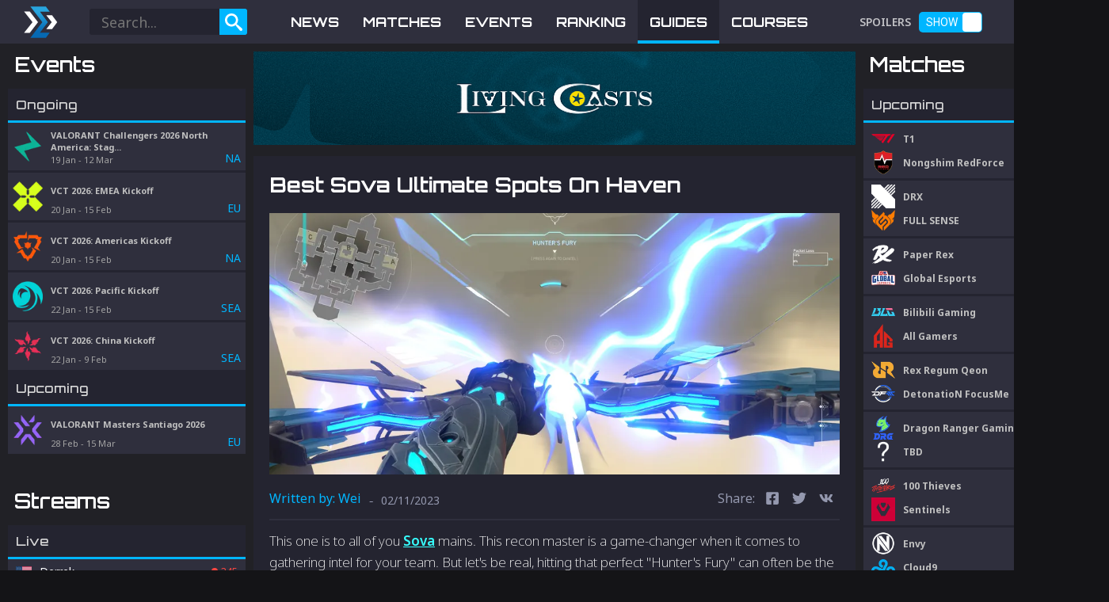

--- FILE ---
content_type: text/html; charset=utf-8
request_url: https://esportsdriven.com/valorant/guides/1551/sova-ultimate-spots-haven
body_size: 31459
content:
<!DOCTYPE html><html lang="en"><head><meta name="viewport" content="width=device-width"/><meta charSet="utf-8"/><link rel="apple-touch-icon" href="https://cdn.esportsdriven.com/public/assets/logo/esportsdriven-apple-touch-icon.png"/><title>Best Sova Ultimate Spots On Haven</title><meta name="title" content="Best Sova Ultimate Spots On Haven"/><meta name="description" content="Master Sova&#x27;s ability kit as you venture through the best ultimate spots on Haven."/><meta property="og:title" content="Best Sova Ultimate Spots On Haven"/><meta property="og:description" content="Master Sova&#x27;s ability kit as you venture through the best ultimate spots on Haven."/><meta property="og:site_name" content="EsportsDriven.com"/><meta property="og:image" content="https://cdn.esportsdriven.com/media/guides/images/thumb_haven.main.webp"/><meta name="twitter:card" content="summary_large_image"/><meta name="twitter:title" content="Best Sova Ultimate Spots On Haven"/><meta name="twitter:description" content="Master Sova&#x27;s ability kit as you venture through the best ultimate spots on Haven."/><meta name="twitter:site" content="@EsportsDriven"/><meta name="twitter:image" content="https://cdn.esportsdriven.com/media/guides/images/thumb_haven.main.webp"/><meta name="next-head-count" content="15"/><link rel="preconnect" href="https://fonts.googleapis.com"/><link rel="preconnect" href="https://fonts.gstatic.com" crossorigin="true"/><style type="text/css">.fresnel-container{margin:0;padding:0;}
@media not all and (min-width:0px) and (max-width:479.98px){.fresnel-at-mobile{display:none!important;}}
@media not all and (min-width:480px){.fresnel-at-desktop{display:none!important;}}
@media not all and (max-width:479.98px){.fresnel-lessThan-desktop{display:none!important;}}
@media not all and (min-width:480px){.fresnel-greaterThan-mobile{display:none!important;}}
@media not all and (min-width:0px){.fresnel-greaterThanOrEqual-mobile{display:none!important;}}
@media not all and (min-width:480px){.fresnel-greaterThanOrEqual-desktop{display:none!important;}}
@media not all and (min-width:0px) and (max-width:479.98px){.fresnel-between-mobile-desktop{display:none!important;}}</style><link rel="preconnect" href="https://fonts.gstatic.com" crossorigin /><noscript data-n-css=""></noscript><script defer="" nomodule="" src="/_next/static/chunks/polyfills-5cd94c89d3acac5f.js"></script><script src="/_next/static/chunks/webpack-0956bd3c24b09e7c.js" defer=""></script><script src="/_next/static/chunks/framework-a070cbfff3c750c5.js" defer=""></script><script src="/_next/static/chunks/main-b0269a7bf826ff43.js" defer=""></script><script src="/_next/static/chunks/pages/_app-03a43042a4def776.js" defer=""></script><script src="/_next/static/chunks/1bfc9850-711e25e85a8ddc25.js" defer=""></script><script src="/_next/static/chunks/d7eeaac4-c664ed6e8bbda6a6.js" defer=""></script><script src="/_next/static/chunks/95b64a6e-a7b78f03e38c22ad.js" defer=""></script><script src="/_next/static/chunks/31664189-3f90333115e33132.js" defer=""></script><script src="/_next/static/chunks/4590-373a1a0cf51caf5c.js" defer=""></script><script src="/_next/static/chunks/8075-eae11d2240b317a0.js" defer=""></script><script src="/_next/static/chunks/759-ec8d8318cdab0ac3.js" defer=""></script><script src="/_next/static/chunks/9141-df93c43ea9d8cb2d.js" defer=""></script><script src="/_next/static/chunks/pages/%5Bgame%5D/guides/%5Bid%5D/%5Bslug%5D-4950aed122195e0f.js" defer=""></script><script src="/_next/static/INYmnVwgb7zBM_ZeF_W__/_buildManifest.js" defer=""></script><script src="/_next/static/INYmnVwgb7zBM_ZeF_W__/_ssgManifest.js" defer=""></script><script src="/_next/static/INYmnVwgb7zBM_ZeF_W__/_middlewareManifest.js" defer=""></script><style data-styled="" data-styled-version="5.3.3">.hZkvCt{margin-bottom:10px;margin-top:20px;display:-webkit-box;display:-webkit-flex;display:-ms-flexbox;display:flex;-webkit-box-pack:center;-webkit-justify-content:center;-ms-flex-pack:center;justify-content:center;-webkit-align-items:center;-webkit-box-align:center;-ms-flex-align:center;align-items:center;width:100%;}/*!sc*/
@media (max-width:480px){.hZkvCt{margin-bottom:0;}}/*!sc*/
data-styled.g12[id="MediaWizBottom__Component-sc-1fr5630-0"]{content:"hZkvCt,"}/*!sc*/
.dMYhfo{width:100%;}/*!sc*/
data-styled.g13[id="MediaWizBottom__Image-sc-1fr5630-1"]{content:"dMYhfo,"}/*!sc*/
.dOJNvZ{margin-bottom:10px;display:-webkit-box;display:-webkit-flex;display:-ms-flexbox;display:flex;-webkit-box-pack:center;-webkit-justify-content:center;-ms-flex-pack:center;justify-content:center;-webkit-align-items:center;-webkit-box-align:center;-ms-flex-align:center;align-items:center;width:100%;}/*!sc*/
@media (max-width:480px){.dOJNvZ{margin-bottom:0;}}/*!sc*/
data-styled.g14[id="MediaWizTop__Component-sc-fywub9-0"]{content:"dOJNvZ,"}/*!sc*/
.bEMciL{width:100%;}/*!sc*/
data-styled.g15[id="MediaWizTop__Image-sc-fywub9-1"]{content:"bEMciL,"}/*!sc*/
*{margin:0;box-sizing:border-box;}/*!sc*/
html,body{box-sizing:border-box;background-color:#141417;height:100%;width:100%;}/*!sc*/
#__next{height:100%;width:100%;}/*!sc*/
a:link{color:inherit;-webkit-text-decoration:none;text-decoration:none;}/*!sc*/
a:visited{color:inherit;-webkit-text-decoration:none;text-decoration:none;}/*!sc*/
a:hover{color:inherit;-webkit-text-decoration:none;text-decoration:none;}/*!sc*/
a:active{color:inherit;-webkit-text-decoration:none;text-decoration:none;}/*!sc*/
.mv-ad-box[data-slotid*="content"]{margin-top:25px;}/*!sc*/
@media only screen and (max-width:399px){li .mv-ad-box{min-width:300px;margin-left:-20px;}}/*!sc*/
@media only screen and (max-width:359px){main[class*="slug__MainContent"] > article{padding-left:10px;padding-right:10px;}[class*="SocialShare__Icon"]{margin-left:4px;margin-right:4px;}[class*="GuidesList__ExtraInfo"],[class*="StreamsList__Viewers"]{word-break:break-word;}li .mv-ad-box{margin-left:-40px;}}/*!sc*/
data-styled.g17[id="sc-global-OaVRY1"]{content:"sc-global-OaVRY1,"}/*!sc*/
.juXIuG{display:-webkit-box;display:-webkit-flex;display:-ms-flexbox;display:flex;-webkit-align-content:center;-ms-flex-line-pack:center;align-content:center;width:300px;height:60%;margin:0 40px;}/*!sc*/
data-styled.g18[id="SearchBar__Component-sc-1noge13-0"]{content:"juXIuG,"}/*!sc*/
.iAyloc{position:fixed;top:0;left:0;width:100%;height:100%;z-index:500;display:none;background-color:rgba(0,0,0,0.40);}/*!sc*/
data-styled.g19[id="SearchBar__SearchClickBackdrop-sc-1noge13-1"]{content:"iAyloc,"}/*!sc*/
.huhPXD{display:-webkit-box;display:-webkit-flex;display:-ms-flexbox;display:flex;-webkit-box-pack:center;-webkit-justify-content:center;-ms-flex-pack:center;justify-content:center;-webkit-align-items:center;-webkit-box-align:center;-ms-flex-align:center;align-items:center;background-color:#00b6ff;color:white;width:35px;height:100%;font-size:22px;border-radius:0 3px 3px 0;}/*!sc*/
data-styled.g20[id="SearchBar__Icon-sc-1noge13-2"]{content:"huhPXD,"}/*!sc*/
.hqiSeq{display:-webkit-box;display:-webkit-flex;display:-ms-flexbox;display:flex;-webkit-align-items:center;-webkit-box-align:center;-ms-flex-align:center;align-items:center;z-index:1000;width:30px;background-color:#242430;-webkit-flex:1;-ms-flex:1;flex:1;padding:0 15px;border:none;font-family:Noto Sans;color:#ffffff;font-size:18px;font-weight:normal;border-radius:3px 0 0 3px;}/*!sc*/
.hqiSeq:focus{outline:none;}/*!sc*/
data-styled.g21[id="SearchBar__Input-sc-1noge13-3"]{content:"hqiSeq,"}/*!sc*/
.emauDt{position:absolute;z-index:1000;top:50px;display:none;}/*!sc*/
data-styled.g22[id="SearchBar__Results-sc-1noge13-4"]{content:"emauDt,"}/*!sc*/
.csVYUz{background-color:#2f2f3d;height:55px;color:white;display:-webkit-box;display:-webkit-flex;display:-ms-flexbox;display:flex;-webkit-align-items:center;-webkit-box-align:center;-ms-flex-align:center;align-items:center;}/*!sc*/
@media (max-width:1400px){.csVYUz{width:1400px;}}/*!sc*/
@media (max-width:480px){.csVYUz{width:100%;}}/*!sc*/
data-styled.g26[id="Navbar__Component-sc-1j205bc-0"]{content:"csVYUz,"}/*!sc*/
.kACrFG{background-color:#212126;height:100%;width:100%;z-index:10000;display:none;position:fixed;top:0;left:0;opacity:0;-webkit-flex-direction:column;-ms-flex-direction:column;flex-direction:column;-webkit-box-pack:center;-webkit-justify-content:center;-ms-flex-pack:center;justify-content:center;}/*!sc*/
data-styled.g27[id="Navbar__NavModal-sc-1j205bc-1"]{content:"kACrFG,"}/*!sc*/
.LtwGI{margin-top:50px;margin-bottom:40px;width:100%;text-align:center;}/*!sc*/
data-styled.g29[id="Navbar__LogoWrapper-sc-1j205bc-3"]{content:"LtwGI,"}/*!sc*/
.hAfwSs{width:100px;}/*!sc*/
data-styled.g30[id="Navbar__ModalLogo-sc-1j205bc-4"]{content:"hAfwSs,"}/*!sc*/
.fgDiba{width:1400px;height:100%;margin:0 auto;padding:0 30px;display:-webkit-box;display:-webkit-flex;display:-ms-flexbox;display:flex;-webkit-box-pack:justify;-webkit-justify-content:space-between;-ms-flex-pack:justify;justify-content:space-between;-webkit-align-items:center;-webkit-box-align:center;-ms-flex-align:center;align-items:center;}/*!sc*/
@media (max-width:480px){.fgDiba{width:100%;padding:0 10px;height:85%;}}/*!sc*/
.fgDiba a{display:-webkit-box;display:-webkit-flex;display:-ms-flexbox;display:flex;-webkit-box-pack:center;-webkit-justify-content:center;-ms-flex-pack:center;justify-content:center;-webkit-align-items:center;-webkit-box-align:center;-ms-flex-align:center;align-items:center;}/*!sc*/
data-styled.g31[id="Navbar__Wrapper-sc-1j205bc-5"]{content:"fgDiba,"}/*!sc*/
.bFMiWf{height:40px;}/*!sc*/
@media (max-width:480px){.bFMiWf{height:35px;margin-left:10px;}}/*!sc*/
data-styled.g32[id="Navbar__Logo-sc-1j205bc-6"]{content:"bFMiWf,"}/*!sc*/
.gUzRjv{height:100%;display:-webkit-box;display:-webkit-flex;display:-ms-flexbox;display:flex;-webkit-flex-direction:column;-ms-flex-direction:column;flex-direction:column;-webkit-align-items:center;-webkit-box-align:center;-ms-flex-align:center;align-items:center;font-family:Noto Sans;}/*!sc*/
data-styled.g33[id="Navbar__MenuModal-sc-1j205bc-7"]{content:"gUzRjv,"}/*!sc*/
.iClrve{font-size:30px;margin-bottom:20px;}/*!sc*/
data-styled.g34[id="Navbar__MenuButtonModal-sc-1j205bc-8"]{content:"iClrve,"}/*!sc*/
.eHVIpc{height:100%;display:-webkit-box;display:-webkit-flex;display:-ms-flexbox;display:flex;color:white;font-family:Orbitron;font-weight:bold;font-size:17px;}/*!sc*/
data-styled.g35[id="Navbar__MenuContainer-sc-1j205bc-9"]{content:"eHVIpc,"}/*!sc*/
.dWmLti{display:-webkit-box;display:-webkit-flex;display:-ms-flexbox;display:flex;-webkit-box-pack:center;-webkit-justify-content:center;-ms-flex-pack:center;justify-content:center;-webkit-align-items:center;-webkit-box-align:center;-ms-flex-align:center;align-items:center;padding:0 15px;background-color:#2f2f3d;position:relative;height:100%;}/*!sc*/
.dWmLti:hover{background-color:#484857;}/*!sc*/
.dWmLti::after{content:'';position:absolute;width:100%;height:4px;background:#00b6ff;bottom:0;display:none;}/*!sc*/
.faWrvp{display:-webkit-box;display:-webkit-flex;display:-ms-flexbox;display:flex;-webkit-box-pack:center;-webkit-justify-content:center;-ms-flex-pack:center;justify-content:center;-webkit-align-items:center;-webkit-box-align:center;-ms-flex-align:center;align-items:center;padding:0 15px;background-color:#242430;position:relative;height:100%;}/*!sc*/
.faWrvp:hover{background-color:#484857;}/*!sc*/
.faWrvp::after{content:'';position:absolute;width:100%;height:4px;background:#00b6ff;bottom:0;display:block;}/*!sc*/
data-styled.g36[id="Navbar__MenuButton-sc-1j205bc-10"]{content:"dWmLti,faWrvp,"}/*!sc*/
.byxJkg{display:-webkit-box;display:-webkit-flex;display:-ms-flexbox;display:flex;-webkit-box-pack:center;-webkit-justify-content:center;-ms-flex-pack:center;justify-content:center;-webkit-align-items:center;-webkit-box-align:center;-ms-flex-align:center;align-items:center;height:100%;fill:#00b6ff;margin-left:50px;font-family:Orbitron;}/*!sc*/
@media (max-width:480px){.byxJkg{height:50px;margin-left:0;}}/*!sc*/
data-styled.g37[id="Navbar__AuthSection-sc-1j205bc-11"]{content:"byxJkg,"}/*!sc*/
.PpmSB{color:#9498ae;height:100%;display:-webkit-box;display:-webkit-flex;display:-ms-flexbox;display:flex;-webkit-box-pack:center;-webkit-justify-content:center;-ms-flex-pack:center;justify-content:center;-webkit-align-items:center;-webkit-box-align:center;-ms-flex-align:center;align-items:center;margin-right:10px;}/*!sc*/
data-styled.g38[id="Navbar__BurgerMenu-sc-1j205bc-12"]{content:"PpmSB,"}/*!sc*/
.bjMOOo{background-color:#00b6ff;width:80px;height:30px;display:-webkit-box;display:-webkit-flex;display:-ms-flexbox;display:flex;-webkit-box-pack:center;-webkit-justify-content:center;-ms-flex-pack:center;justify-content:center;font-family:Noto Sans;-webkit-align-items:center;-webkit-box-align:center;-ms-flex-align:center;align-items:center;border-radius:3px;color:black;font-weight:bold;cursor:pointer;}/*!sc*/
@media (max-width:480px){.bjMOOo{font-size:22px;width:100px;height:40px;}}/*!sc*/
data-styled.g40[id="Navbar__LoginBtn-sc-1j205bc-14"]{content:"bjMOOo,"}/*!sc*/
.ezLIcC{position:absolute;top:0;right:0;padding:15px;opacity:50%;}/*!sc*/
data-styled.g42[id="Navbar__CloseModalButton-sc-1j205bc-16"]{content:"ezLIcC,"}/*!sc*/
.eVKya-D{font-family:Roboto;display:-webkit-box;display:-webkit-flex;display:-ms-flexbox;display:flex;-webkit-align-items:center;-webkit-box-align:center;-ms-flex-align:center;align-items:center;margin-right:50px;}/*!sc*/
data-styled.g46[id="Navbar__SpoilersContainer-sc-1j205bc-20"]{content:"eVKya-D,"}/*!sc*/
.gSVZdP{font-family:Noto Sans;text-transform:uppercase;margin-right:10px;font-size:14px;font-weight:600;color:rgba(255,255,255,0.7);}/*!sc*/
data-styled.g47[id="Navbar__SpoilersText-sc-1j205bc-21"]{content:"gSVZdP,"}/*!sc*/
.cDlDsR{font-size:14px;height:26px;display:-webkit-box;display:-webkit-flex;display:-ms-flexbox;display:flex;-webkit-align-items:center;-webkit-box-align:center;-ms-flex-align:center;align-items:center;-webkit-box-pack:center;-webkit-justify-content:center;-ms-flex-pack:center;justify-content:center;width:55px;padding-left:2px;}/*!sc*/
data-styled.g48[id="Navbar__SpoilerShow-sc-1j205bc-22"]{content:"cDlDsR,"}/*!sc*/
.krESGO{font-size:14px;height:26px;display:-webkit-box;display:-webkit-flex;display:-ms-flexbox;display:flex;-webkit-align-items:center;-webkit-box-align:center;-ms-flex-align:center;align-items:center;-webkit-box-pack:center;-webkit-justify-content:center;-ms-flex-pack:center;justify-content:center;width:55px;padding-right:33px;}/*!sc*/
data-styled.g49[id="Navbar__SpoilerHide-sc-1j205bc-23"]{content:"krESGO,"}/*!sc*/
.erItFb{background-color:#242430;min-height:220px;display:-webkit-box;display:-webkit-flex;display:-ms-flexbox;display:flex;-webkit-box-pack:center;-webkit-justify-content:center;-ms-flex-pack:center;justify-content:center;-webkit-align-items:center;-webkit-box-align:center;-ms-flex-align:center;align-items:center;}/*!sc*/
@media (max-width:1400px){.erItFb{width:1400px;}}/*!sc*/
@media (max-width:480px){.erItFb{width:100%;padding-top:30px;}}/*!sc*/
data-styled.g50[id="Footer__Component-sc-nw0qsb-0"]{content:"erItFb,"}/*!sc*/
.Rgouo{min-height:150px;color:#6f6f8d;font-family:Orbitron;width:1400px;display:-webkit-box;display:-webkit-flex;display:-ms-flexbox;display:flex;-webkit-align-content:center;-ms-flex-line-pack:center;align-content:center;-webkit-box-pack:space-around;-webkit-justify-content:space-around;-ms-flex-pack:space-around;justify-content:space-around;font-size:18px;font-weight:500;}/*!sc*/
@media (max-width:480px){.Rgouo{-webkit-flex-direction:column;-ms-flex-direction:column;flex-direction:column;-webkit-align-items:center;-webkit-box-align:center;-ms-flex-align:center;align-items:center;}}/*!sc*/
data-styled.g51[id="Footer__Wrapper-sc-nw0qsb-1"]{content:"Rgouo,"}/*!sc*/
.cnCdxZ{display:-webkit-box;display:-webkit-flex;display:-ms-flexbox;display:flex;-webkit-flex-direction:column;-ms-flex-direction:column;flex-direction:column;-webkit-box-pack:center;-webkit-justify-content:center;-ms-flex-pack:center;justify-content:center;}/*!sc*/
data-styled.g52[id="Footer__LogoWrapper-sc-nw0qsb-2"]{content:"cnCdxZ,"}/*!sc*/
.eGQZGc{width:200px;}/*!sc*/
@media (max-width:480px){.eGQZGc{margin:30px 0;}}/*!sc*/
data-styled.g53[id="Footer__Logo-sc-nw0qsb-3"]{content:"eGQZGc,"}/*!sc*/
.dvOIeb{font-size:24px;display:-webkit-box;display:-webkit-flex;display:-ms-flexbox;display:flex;-webkit-box-pack:space-around;-webkit-justify-content:space-around;-ms-flex-pack:space-around;justify-content:space-around;width:100%;padding:0 40px;margin-top:10px;}/*!sc*/
.dvOIeb svg:hover{color:#00b6ff;fill:#00b6ff;}/*!sc*/
@media (max-width:480px){.dvOIeb a{margin:6px;margin-bottom:20px;}}/*!sc*/
data-styled.g54[id="Footer__Social-sc-nw0qsb-4"]{content:"dvOIeb,"}/*!sc*/
.dgggqO{display:-webkit-box;display:-webkit-flex;display:-ms-flexbox;display:flex;-webkit-flex-direction:column;-ms-flex-direction:column;flex-direction:column;font-family:Noto Sans;}/*!sc*/
@media (max-width:480px){.dgggqO{-webkit-align-items:center;-webkit-box-align:center;-ms-flex-align:center;align-items:center;}}/*!sc*/
data-styled.g55[id="Footer__GamesContainer-sc-nw0qsb-5"]{content:"dgggqO,"}/*!sc*/
.jltXLX{color:white;font-family:Orbitron;margin-bottom:20px;font-size:18px;}/*!sc*/
data-styled.g56[id="Footer__GamesTitle-sc-nw0qsb-6"]{content:"jltXLX,"}/*!sc*/
.dDzSWN{display:-webkit-box;display:-webkit-flex;display:-ms-flexbox;display:flex;}/*!sc*/
data-styled.g57[id="Footer__Games-sc-nw0qsb-7"]{content:"dDzSWN,"}/*!sc*/
.hfEwqQ{margin-right:30px;}/*!sc*/
.hfEwqQ a{display:block;margin-bottom:10px;}/*!sc*/
data-styled.g58[id="Footer__GamesColumn-sc-nw0qsb-8"]{content:"hfEwqQ,"}/*!sc*/
.jwrItq{font-size:16px;}/*!sc*/
.jwrItq:hover{color:#00b6ff;}/*!sc*/
@media (max-width:480px){.jwrItq{margin:8px;}}/*!sc*/
data-styled.g59[id="Footer__GamesButton-sc-nw0qsb-9"]{content:"jwrItq,"}/*!sc*/
.cITIbF{display:-webkit-box;display:-webkit-flex;display:-ms-flexbox;display:flex;-webkit-flex-direction:column;-ms-flex-direction:column;flex-direction:column;-webkit-align-items:center;-webkit-box-align:center;-ms-flex-align:center;align-items:center;-webkit-box-pack:justify;-webkit-justify-content:space-between;-ms-flex-pack:justify;justify-content:space-between;width:350px;}/*!sc*/
@media (max-width:480px){.cITIbF{margin:30px 0;width:300px;}}/*!sc*/
data-styled.g60[id="Footer__Contact-sc-nw0qsb-10"]{content:"cITIbF,"}/*!sc*/
.edrLyy{color:#00b6ff;font-family:Orbitron;}/*!sc*/
@media (max-width:480px){.edrLyy{text-align:center;}}/*!sc*/
data-styled.g61[id="Footer__ContactHeader-sc-nw0qsb-11"]{content:"edrLyy,"}/*!sc*/
.delCYz{font-size:18px;font-family:Noto Sans;}/*!sc*/
.delCYz *{margin:10px 0;}/*!sc*/
data-styled.g62[id="Footer__Info-sc-nw0qsb-12"]{content:"delCYz,"}/*!sc*/
.jBKukE{-webkit-flex:1;-ms-flex:1;flex:1;font-family:Noto Sans;display:-webkit-box;display:-webkit-flex;display:-ms-flexbox;display:flex;-webkit-align-items:flex-end;-webkit-box-align:flex-end;-ms-flex-align:flex-end;align-items:flex-end;gap:10px;font-size:16px;}/*!sc*/
.jBKukE a:hover{color:#00b6ff;}/*!sc*/
data-styled.g63[id="Footer__PrivacyTerms-sc-nw0qsb-13"]{content:"jBKukE,"}/*!sc*/
.bstEqU{width:100%;}/*!sc*/
data-styled.g64[id="Page__PageWrapper-sc-1aatykd-0"]{content:"bstEqU,"}/*!sc*/
.hSPflz{width:1400px;background-color:#212126;margin:0 auto;padding:10px 10px;}/*!sc*/
@media (max-width:480px){.hSPflz{width:100%;padding:0;}}/*!sc*/
data-styled.g65[id="Page__PageContent-sc-1aatykd-1"]{content:"hSPflz,"}/*!sc*/
.esOIcn{display:-webkit-box;display:-webkit-flex;display:-ms-flexbox;display:flex;position:fixed;width:720px;bottom:0;margin-left:auto;margin-right:auto;left:0;right:0;z-index:100000;-webkit-animation:1s ease-out 0s 1 slideInFromLeft;animation:1s ease-out 0s 1 slideInFromLeft;}/*!sc*/
@-webkit-keyframes slideInFromLeft{0%{-webkit-transform:translateY(100%);-ms-transform:translateY(100%);transform:translateY(100%);}100%{-webkit-transform:translateY(0);-ms-transform:translateY(0);transform:translateY(0);}}/*!sc*/
@keyframes slideInFromLeft{0%{-webkit-transform:translateY(100%);-ms-transform:translateY(100%);transform:translateY(100%);}100%{-webkit-transform:translateY(0);-ms-transform:translateY(0);transform:translateY(0);}}/*!sc*/
data-styled.g67[id="Page__StickyBottomAd-sc-1aatykd-3"]{content:"esOIcn,"}/*!sc*/
.dftjRg{position:absolute;right:0;top:0;color:#bbbbbb;font-size:20px;}/*!sc*/
data-styled.g68[id="Page__CloseButton-sc-1aatykd-4"]{content:"dftjRg,"}/*!sc*/
.ZHeun{color:white;font-family:Orbitron;font-weight:600;font-size:26px;margin-bottom:15px;margin-left:8px;}/*!sc*/
@media (max-width:480px){.ZHeun{font-size:22px;}}/*!sc*/
data-styled.g69[id="SectionHeader__Component-sc-58o9bt-0"]{content:"ZHeun,"}/*!sc*/
.iigHFP{display:-webkit-box;display:-webkit-flex;display:-ms-flexbox;display:flex;-webkit-align-items:center;-webkit-box-align:center;-ms-flex-align:center;align-items:center;-webkit-box-pack:justify;-webkit-justify-content:space-between;-ms-flex-pack:justify;justify-content:space-between;width:100%;background-color:#2f2f3d;padding:5px 10px;position:relative;margin-bottom:3px;cursor:pointer;}/*!sc*/
.iigHFP:hover{background-color:#484857;}/*!sc*/
data-styled.g82[id="Match__Component-sc-16vuh37-0"]{content:"iigHFP,"}/*!sc*/
.leWxAj{display:-webkit-box;display:-webkit-flex;display:-ms-flexbox;display:flex;-webkit-flex-direction:column;-ms-flex-direction:column;flex-direction:column;width:70%;height:100%;}/*!sc*/
data-styled.g84[id="Match__Teams-sc-16vuh37-2"]{content:"leWxAj,"}/*!sc*/
.lluCRX{display:-webkit-box;display:-webkit-flex;display:-ms-flexbox;display:flex;-webkit-align-items:center;-webkit-box-align:center;-ms-flex-align:center;align-items:center;height:30px;}/*!sc*/
data-styled.g85[id="Match__Team-sc-16vuh37-3"]{content:"lluCRX,"}/*!sc*/
.ghTdYH{height:30px;width:30px;object-fit:contain;margin-right:10px;}/*!sc*/
data-styled.g86[id="Match__Logo-sc-16vuh37-4"]{content:"ghTdYH,"}/*!sc*/
.gYhgBE{font-weight:bold;font-family:Noto Sans;font-size:12px;color:#c0c0c0;}/*!sc*/
@media (max-width:480px){.gYhgBE{font-size:14px;}}/*!sc*/
data-styled.g87[id="Match__Name-sc-16vuh37-5"]{content:"gYhgBE,"}/*!sc*/
.iFiwRz{display:-webkit-box;display:-webkit-flex;display:-ms-flexbox;display:flex;-webkit-align-items:center;-webkit-box-align:center;-ms-flex-align:center;align-items:center;-webkit-flex-direction:column;-ms-flex-direction:column;flex-direction:column;font-family:Noto Sans;}/*!sc*/
data-styled.g88[id="Match__Datetime-sc-16vuh37-6"]{content:"iFiwRz,"}/*!sc*/
.fYsmFz{font-size:11px;color:#a3a3a3;margin-bottom:2px;}/*!sc*/
data-styled.g89[id="Match__Day-sc-16vuh37-7"]{content:"fYsmFz,"}/*!sc*/
.dMaKHn{font-size:12px;color:#00b6ff;}/*!sc*/
data-styled.g90[id="Match__Time-sc-16vuh37-8"]{content:"dMaKHn,"}/*!sc*/
.cmIZFe{margin-bottom:40px;}/*!sc*/
@media (max-width:480px){.cmIZFe{margin-top:20px;}}/*!sc*/
data-styled.g92[id="MatchesSummary__Component-sc-1xrj4v8-0"]{content:"cmIZFe,"}/*!sc*/
.jVIJwi{background-color:#242430;width:100%;}/*!sc*/
@media (max-width:480px){.jVIJwi{margin-bottom:20px;}}/*!sc*/
data-styled.g93[id="MatchesSummary__Container-sc-1xrj4v8-1"]{content:"jVIJwi,"}/*!sc*/
.dFROVT{display:-webkit-box;display:-webkit-flex;display:-ms-flexbox;display:flex;-webkit-align-items:center;-webkit-box-align:center;-ms-flex-align:center;align-items:center;height:40px;font-family:Orbitron;font-weight:500;color:#d7d7d7;padding:0 10px;}/*!sc*/
data-styled.g95[id="MatchesSummary__GroupHeader-sc-1xrj4v8-3"]{content:"dFROVT,"}/*!sc*/
.hZxauh{background-color:#00b6ff;height:3px;}/*!sc*/
data-styled.g96[id="MatchesSummary__Divider-sc-1xrj4v8-4"]{content:"hZxauh,"}/*!sc*/
.kXdIdl{display:-webkit-box;display:-webkit-flex;display:-ms-flexbox;display:flex;-webkit-flex-direction:column;-ms-flex-direction:column;flex-direction:column;min-width:300px;width:300px;margin-left:10px;}/*!sc*/
data-styled.g102[id="SidebarRight__Component-sc-1j7er6q-0"]{content:"kXdIdl,"}/*!sc*/
.hpAidD{display:-webkit-box;display:-webkit-flex;display:-ms-flexbox;display:flex;-webkit-align-items:center;-webkit-box-align:center;-ms-flex-align:center;align-items:center;-webkit-box-pack:justify;-webkit-justify-content:space-between;-ms-flex-pack:justify;justify-content:space-between;height:60px;width:100%;background-color:#2f2f3d;padding:6px;position:relative;margin-bottom:3px;}/*!sc*/
.hpAidD:hover{background-color:#484857;}/*!sc*/
data-styled.g103[id="Event__Component-sc-1dk8np9-0"]{content:"hpAidD,"}/*!sc*/
.emwXFc{width:38px;}/*!sc*/
data-styled.g104[id="Event__Logo-sc-1dk8np9-1"]{content:"emwXFc,"}/*!sc*/
.hlicLH{display:-webkit-box;display:-webkit-flex;display:-ms-flexbox;display:flex;-webkit-flex-direction:column;-ms-flex-direction:column;flex-direction:column;-webkit-box-pack:justify;-webkit-justify-content:space-between;-ms-flex-pack:justify;justify-content:space-between;height:100%;-webkit-flex:1;-ms-flex:1;flex:1;margin-left:10px;margin-right:5px;font-family:Noto Sans;color:#c0c0c0;}/*!sc*/
data-styled.g105[id="Event__Content-sc-1dk8np9-2"]{content:"hlicLH,"}/*!sc*/
.gsCVXD{display:-webkit-box;display:-webkit-flex;display:-ms-flexbox;display:flex;-webkit-box-pack:end;-webkit-justify-content:flex-end;-ms-flex-pack:end;justify-content:flex-end;-webkit-align-items:flex-end;-webkit-box-align:flex-end;-ms-flex-align:flex-end;align-items:flex-end;color:#00b6ff;font-family:Noto Sans;font-size:14px;height:100%;}/*!sc*/
data-styled.g106[id="Event__Region-sc-1dk8np9-3"]{content:"gsCVXD,"}/*!sc*/
.bdTCcx{display:-webkit-box;display:-webkit-flex;display:-ms-flexbox;display:flex;-webkit-align-items:center;-webkit-box-align:center;-ms-flex-align:center;align-items:center;font-weight:bold;font-size:11px;-webkit-flex:1;-ms-flex:1;flex:1;}/*!sc*/
@media (max-width:480px){.bdTCcx{font-size:14px;}}/*!sc*/
data-styled.g108[id="Event__Title-sc-1dk8np9-5"]{content:"bdTCcx,"}/*!sc*/
.eHZidW{font-size:11px;color:#a3a3a3;}/*!sc*/
@media (max-width:480px){.eHZidW{font-size:13px;}}/*!sc*/
data-styled.g109[id="Event__Dates-sc-1dk8np9-6"]{content:"eHZidW,"}/*!sc*/
.fCCOBc{margin-bottom:40px;}/*!sc*/
@media (max-width:480px){.fCCOBc{margin-top:30px;}}/*!sc*/
data-styled.g110[id="EventsSummary__Component-sc-vavfi-0"]{content:"fCCOBc,"}/*!sc*/
.cdBSxT{background-color:#242430;}/*!sc*/
data-styled.g111[id="EventsSummary__Container-sc-vavfi-1"]{content:"cdBSxT,"}/*!sc*/
.dByLHc{display:-webkit-box;display:-webkit-flex;display:-ms-flexbox;display:flex;-webkit-align-items:center;-webkit-box-align:center;-ms-flex-align:center;align-items:center;height:40px;font-family:Orbitron;font-weight:500;color:#d7d7d7;padding:0 10px;}/*!sc*/
data-styled.g113[id="EventsSummary__GroupHeader-sc-vavfi-3"]{content:"dByLHc,"}/*!sc*/
.dDVsYG{background-color:#00b6ff;height:3px;}/*!sc*/
data-styled.g114[id="EventsSummary__Divider-sc-vavfi-4"]{content:"dDVsYG,"}/*!sc*/
.pRqKX{margin-bottom:30px;}/*!sc*/
@media (max-width:480px){.pRqKX{margin-top:30px;}}/*!sc*/
data-styled.g115[id="StreamsList__Component-sc-rchbtg-0"]{content:"pRqKX,"}/*!sc*/
.hAGKGb{background-color:#242430;}/*!sc*/
data-styled.g116[id="StreamsList__Container-sc-rchbtg-1"]{content:"hAGKGb,"}/*!sc*/
.gJjUoA{display:-webkit-box;display:-webkit-flex;display:-ms-flexbox;display:flex;-webkit-flex-wrap:wrap;-ms-flex-wrap:wrap;flex-wrap:wrap;}/*!sc*/
data-styled.g118[id="StreamsList__StreamList-sc-rchbtg-3"]{content:"gJjUoA,"}/*!sc*/
.kBrEZh{display:-webkit-box;display:-webkit-flex;display:-ms-flexbox;display:flex;-webkit-box-pack:justify;-webkit-justify-content:space-between;-ms-flex-pack:justify;justify-content:space-between;-webkit-align-items:center;-webkit-box-align:center;-ms-flex-align:center;align-items:center;width:100%;font-family:Noto Sans;font-size:14px;background-color:#2f2f3d;height:30px;margin-bottom:3px;padding:5px 10px;}/*!sc*/
@media (max-width:480px){.kBrEZh{width:49.5%;font-size:15px;height:35px;}.kBrEZh:nth-child(odd){margin-right:auto;}}/*!sc*/
.kBrEZh:hover{background-color:#484857;}/*!sc*/
.kBrEZh > *{pointer-events:none;}/*!sc*/
data-styled.g119[id="StreamsList__StreamContainer-sc-rchbtg-4"]{content:"kBrEZh,"}/*!sc*/
.ggjTuL{background-color:#00b6ff;height:3px;}/*!sc*/
data-styled.g125[id="StreamsList__Divider-sc-rchbtg-10"]{content:"ggjTuL,"}/*!sc*/
.cmdnzj{display:-webkit-box;display:-webkit-flex;display:-ms-flexbox;display:flex;-webkit-align-items:center;-webkit-box-align:center;-ms-flex-align:center;align-items:center;height:40px;font-family:Orbitron;font-weight:500;color:#d7d7d7;padding:0 10px;}/*!sc*/
data-styled.g126[id="StreamsList__GroupHeader-sc-rchbtg-11"]{content:"cmdnzj,"}/*!sc*/
.bKUVEK{display:-webkit-box;display:-webkit-flex;display:-ms-flexbox;display:flex;-webkit-flex-direction:column;-ms-flex-direction:column;flex-direction:column;min-width:300px;width:300px;margin-right:10px;}/*!sc*/
data-styled.g127[id="SidebarLeft__Component-sc-1yfwhoi-0"]{content:"bKUVEK,"}/*!sc*/
.jbDnpc{margin:0 10px;}/*!sc*/
data-styled.g128[id="SidebarMobile__Component-sc-e1dfgq-0"]{content:"jbDnpc,"}/*!sc*/
.jlBIIT{display:-webkit-box;display:-webkit-flex;display:-ms-flexbox;display:flex;color:#9498ae;-webkit-align-items:center;-webkit-box-align:center;-ms-flex-align:center;align-items:center;}/*!sc*/
data-styled.g137[id="SocialShare__Component-sc-1gwuvlh-0"]{content:"jlBIIT,"}/*!sc*/
.feHJro{font-family:Noto Sans;margin-right:5px;margin-bottom:5px;}/*!sc*/
data-styled.g138[id="SocialShare__Share-sc-1gwuvlh-1"]{content:"feHJro,"}/*!sc*/
.fyxAsZ{display:-webkit-box;display:-webkit-flex;display:-ms-flexbox;display:flex;}/*!sc*/
data-styled.g139[id="SocialShare__Icons-sc-1gwuvlh-2"]{content:"fyxAsZ,"}/*!sc*/
.gpyHsE{margin:0 8px;font-size:18px;}/*!sc*/
.gpyHsE:hover{color:#00b6ff;}/*!sc*/
data-styled.g140[id="SocialShare__Icon-sc-1gwuvlh-3"]{content:"gpyHsE,"}/*!sc*/
@media (max-width:480px){.DDQGy{margin:0 10px;}}/*!sc*/
data-styled.g153[id="GuidesList__Component-sc-idv10o-0"]{content:"DDQGy,"}/*!sc*/
.hZHsdj{display:-webkit-box;display:-webkit-flex;display:-ms-flexbox;display:flex;height:135px;margin-bottom:15px;padding:12px;background-color:#2f2f3d;}/*!sc*/
.hZHsdj:hover{background-color:#484857;}/*!sc*/
@media (max-width:480px){.hZHsdj{height:105px;padding:0;margin-bottom:5px;}}/*!sc*/
data-styled.g155[id="GuidesList__Guide-sc-idv10o-2"]{content:"hZHsdj,"}/*!sc*/
.jcrYly{height:100%;width:220px;object-fit:cover;}/*!sc*/
@media (max-width:480px){.jcrYly{width:150px;}}/*!sc*/
data-styled.g156[id="GuidesList__Image-sc-idv10o-3"]{content:"jcrYly,"}/*!sc*/
.bYgeSn{-webkit-flex:1;-ms-flex:1;flex:1;margin-left:20px;margin-right:10px;font-family:Noto Sans;}/*!sc*/
@media (max-width:480px){.bYgeSn{margin:5px;margin-left:10px;}}/*!sc*/
data-styled.g157[id="GuidesList__Content-sc-idv10o-4"]{content:"bYgeSn,"}/*!sc*/
.cMJnYH{font-size:20px;word-spacing:2px;line-height:20px;color:white;margin-bottom:5px;}/*!sc*/
@media (max-width:480px){.cMJnYH{font-size:17px;max-height:40px;overflow:hidden;}}/*!sc*/
data-styled.g158[id="GuidesList__Title-sc-idv10o-5"]{content:"cMJnYH,"}/*!sc*/
.dMmjFo{font-size:13px;color:#9498ae;overflow:hidden;text-overflow:ellipsis;display:-webkit-box;-webkit-box-orient:vertical;-webkit-line-clamp:4;}/*!sc*/
@media (max-width:480px){.dMmjFo{font-size:13px;-webkit-line-clamp:3;}}/*!sc*/
data-styled.g159[id="GuidesList__Summary-sc-idv10o-6"]{content:"dMmjFo,"}/*!sc*/
.jlYoGT{display:-webkit-box;display:-webkit-flex;display:-ms-flexbox;display:flex;-webkit-flex-direction:column;-ms-flex-direction:column;flex-direction:column;-webkit-align-items:flex-end;-webkit-box-align:flex-end;-ms-flex-align:flex-end;align-items:flex-end;-webkit-box-pack:end;-webkit-justify-content:flex-end;-ms-flex-pack:end;justify-content:flex-end;font-family:Noto Sans;font-size:14px;width:100px;color:#9498ae;}/*!sc*/
@media (max-width:480px){.jlYoGT{display:none;width:50px;font-size:12px;margin:10px;margin-left:0;}}/*!sc*/
data-styled.g160[id="GuidesList__ExtraInfo-sc-idv10o-7"]{content:"jlYoGT,"}/*!sc*/
.fuksUk{text-align:right;}/*!sc*/
data-styled.g161[id="GuidesList__CommentsTime-sc-idv10o-8"]{content:"fuksUk,"}/*!sc*/
.leCsBs{margin:30px 0;}/*!sc*/
data-styled.g165[id="Comments__Component-sc-15e58f2-0"]{content:"leCsBs,"}/*!sc*/
.bzHhJm{background-color:#242430;width:100%;padding:15px;}/*!sc*/
@media (max-width:480px){.bzHhJm{padding:10px;}}/*!sc*/
data-styled.g166[id="Comments__Container-sc-15e58f2-1"]{content:"bzHhJm,"}/*!sc*/
@media (max-width:480px){.edTfkb{margin-left:10px;}}/*!sc*/
data-styled.g167[id="Comments__HeaderWrapper-sc-15e58f2-2"]{content:"edTfkb,"}/*!sc*/
.fVNSSb{color:white;padding:15px;font-family:Noto Sans;background-color:#2f2f3d;margin-bottom:10px;}/*!sc*/
data-styled.g168[id="Comments__Comment-sc-15e58f2-3"]{content:"fVNSSb,"}/*!sc*/
.ljhTRo{display:-webkit-box;display:-webkit-flex;display:-ms-flexbox;display:flex;-webkit-box-pack:center;-webkit-justify-content:center;-ms-flex-pack:center;justify-content:center;-webkit-align-items:center;-webkit-box-align:center;-ms-flex-align:center;align-items:center;color:#9498ae;}/*!sc*/
data-styled.g174[id="Comments__NoComments-sc-15e58f2-9"]{content:"ljhTRo,"}/*!sc*/
.cGTZZu{width:80px;height:30px;font-size:16px;font-family:Noto Sans;font-weight:bold;background-color:#00b6ff;border-radius:3px;display:-webkit-box;display:-webkit-flex;display:-ms-flexbox;display:flex;-webkit-box-pack:center;-webkit-justify-content:center;-ms-flex-pack:center;justify-content:center;-webkit-align-items:center;-webkit-box-align:center;-ms-flex-align:center;align-items:center;cursor:pointer;border:none;margin-top:10px;color:black !important;}/*!sc*/
.cGTZZu:hover{-webkit-transform:scale(1.03);-ms-transform:scale(1.03);transform:scale(1.03);}/*!sc*/
data-styled.g180[id="Comments__LoginButton-sc-15e58f2-15"]{content:"cGTZZu,"}/*!sc*/
.dbEAfp{display:-webkit-box;display:-webkit-flex;display:-ms-flexbox;display:flex;-webkit-flex-direction:column;-ms-flex-direction:column;flex-direction:column;-webkit-box-pack:center;-webkit-justify-content:center;-ms-flex-pack:center;justify-content:center;-webkit-align-items:center;-webkit-box-align:center;-ms-flex-align:center;align-items:center;padding:15px;margin-top:20px;height:100px;background-color:#232328;width:100%;font-family:Noto Sans;font-size:15px;}/*!sc*/
.dbEAfp div{color:#9498ae;}/*!sc*/
data-styled.g181[id="Comments__CommentNotLogged-sc-15e58f2-16"]{content:"dbEAfp,"}/*!sc*/
.jpctFi{color:white;font-family:Noto Sans;font-size:17px;font-weight:200;word-wrap:break-word;}/*!sc*/
.jpctFi h2{color:#3598DB;}/*!sc*/
@media (max-width:480px){.jpctFi h2{font-size:26px;}}/*!sc*/
.jpctFi h3{color:white;-webkit-text-decoration:underline;text-decoration:underline;}/*!sc*/
.jpctFi p{line-height:1.6;}/*!sc*/
.jpctFi a{color:rgb(55 255 255);-webkit-text-decoration:underline;text-decoration:underline;}/*!sc*/
.jpctFi iframe,.jpctFi img{max-width:100%;object-fit:contain;}/*!sc*/
.jpctFi img{height:auto;}/*!sc*/
.jpctFi li{margin-bottom:10px;}/*!sc*/
.jpctFi ul,.jpctFi ol{margin-top:5px;}/*!sc*/
.jpctFi table{border-collapse:collapse;margin:0 auto;max-width:100%;}/*!sc*/
.jpctFi strong{font-weight:600;}/*!sc*/
.jpctFi td,.jpctFi th{border:1px solid rgba(255,255,255,0.2);padding:8px;}/*!sc*/
.jpctFi tr:nth-child(odd){background-color:#21212d;}/*!sc*/
.jpctFi tr:nth-child(even){background-color:#1e1e29;}/*!sc*/
.jpctFi tr:first-child{background-color:#1a1a24;}/*!sc*/
.jpctFi .player-settings{display:-webkit-box;display:-webkit-flex;display:-ms-flexbox;display:flex;}/*!sc*/
@media (max-width:480px){.jpctFi .player-settings{-webkit-flex-direction:column;-ms-flex-direction:column;flex-direction:column;}}/*!sc*/
@media (max-width:480px){.jpctFi .player-image{margin:0 auto;}}/*!sc*/
.jpctFi .player-info{margin-left:20px;display:-webkit-box;display:-webkit-flex;display:-ms-flexbox;display:flex;-webkit-flex-direction:column;-ms-flex-direction:column;flex-direction:column;-webkit-box-pack:justify;-webkit-justify-content:space-between;-ms-flex-pack:justify;justify-content:space-between;}/*!sc*/
@media (max-width:480px){.jpctFi .player-info{margin-left:0;margin-top:20px;}}/*!sc*/
.jpctFi .player-crosshair{display:-webkit-box;display:-webkit-flex;display:-ms-flexbox;display:flex;-webkit-align-items:center;-webkit-box-align:center;-ms-flex-align:center;align-items:center;}/*!sc*/
@media (max-width:480px){.jpctFi .player-crosshair{margin-top:20px;}}/*!sc*/
.jpctFi .player-guide{margin-left:20px;-webkit-flex-direction:column;-ms-flex-direction:column;flex-direction:column;display:-webkit-box;display:-webkit-flex;display:-ms-flexbox;display:flex;}/*!sc*/
data-styled.g184[id="PostContent__Content-sc-33uzz7-0"]{content:"jpctFi,"}/*!sc*/
.cCpehs{background-color:#242430;padding:20px;margin-bottom:30px;}/*!sc*/
@media (max-width:480px){.cCpehs{padding:5px 20px;}}/*!sc*/
data-styled.g186[id="GuidesDetail__Component-sc-1bl263z-0"]{content:"cCpehs,"}/*!sc*/
.eSvzoQ{color:white;font-family:Orbitron;font-size:26px;margin-bottom:20px;}/*!sc*/
@media (max-width:480px){.eSvzoQ{font-size:22px;margin:10px 0;}}/*!sc*/
data-styled.g187[id="GuidesDetail__Title-sc-1bl263z-1"]{content:"eSvzoQ,"}/*!sc*/
.eeOKsZ{width:100%;height:330px;object-fit:cover;}/*!sc*/
@media (max-width:480px){.eeOKsZ{height:160px;}}/*!sc*/
data-styled.g188[id="GuidesDetail__Image-sc-1bl263z-2"]{content:"eeOKsZ,"}/*!sc*/
.dVzmsa{color:#9498ae;font-family:Noto Sans;text-align:right;margin-bottom:15px;font-size:13px;opacity:50%;}/*!sc*/
@media (max-width:480px){.dVzmsa{margin-bottom:0;}}/*!sc*/
data-styled.g189[id="GuidesDetail__Credit-sc-1bl263z-3"]{content:"dVzmsa,"}/*!sc*/
.iKbldX{display:-webkit-box;display:-webkit-flex;display:-ms-flexbox;display:flex;-webkit-align-content:center;-ms-flex-line-pack:center;align-content:center;-webkit-box-pack:justify;-webkit-justify-content:space-between;-ms-flex-pack:justify;justify-content:space-between;margin-top:6px;}/*!sc*/
data-styled.g190[id="GuidesDetail__AuthorSocial-sc-1bl263z-4"]{content:"iKbldX,"}/*!sc*/
.krAtGp{display:-webkit-box;display:-webkit-flex;display:-ms-flexbox;display:flex;}/*!sc*/
data-styled.g191[id="GuidesDetail__AuthorDate-sc-1bl263z-5"]{content:"krAtGp,"}/*!sc*/
.ddhPzY{color:#00b6ff;font-family:Noto Sans;}/*!sc*/
@media (max-width:480px){.ddhPzY{font-size:14px;}}/*!sc*/
data-styled.g192[id="GuidesDetail__Author-sc-1bl263z-6"]{content:"ddhPzY,"}/*!sc*/
.cOnLIW{color:#9498ae;margin:0 10px;display:-webkit-box;display:-webkit-flex;display:-ms-flexbox;display:flex;-webkit-box-pack:center;-webkit-justify-content:center;-ms-flex-pack:center;justify-content:center;-webkit-align-items:center;-webkit-box-align:center;-ms-flex-align:center;align-items:center;}/*!sc*/
data-styled.g193[id="GuidesDetail__DateSeparator-sc-1bl263z-7"]{content:"cOnLIW,"}/*!sc*/
.iPZuRB{color:#9498ae;font-family:Noto Sans;font-size:14px;display:-webkit-box;display:-webkit-flex;display:-ms-flexbox;display:flex;-webkit-align-items:center;-webkit-box-align:center;-ms-flex-align:center;align-items:center;margin-right:10px;}/*!sc*/
@media (max-width:480px){.iPZuRB{font-size:12px;}}/*!sc*/
data-styled.g194[id="GuidesDetail__PublishedDate-sc-1bl263z-8"]{content:"iPZuRB,"}/*!sc*/
.TWmXm{height:2px;background-color:#2f2f3d;margin-top:10px;margin-bottom:12px;}/*!sc*/
@media (max-width:480px){.TWmXm{margin-top:5px;margin-bottom:5px;}}/*!sc*/
data-styled.g195[id="GuidesDetail__Divider-sc-1bl263z-9"]{content:"TWmXm,"}/*!sc*/
.cMubQp{display:-webkit-box;display:-webkit-flex;display:-ms-flexbox;display:flex;-webkit-flex-direction:row;-ms-flex-direction:row;flex-direction:row;}/*!sc*/
@media (max-width:480px){.cMubQp{width:100%;margin:0;-webkit-flex-direction:column;-ms-flex-direction:column;flex-direction:column;}}/*!sc*/
data-styled.g196[id="slug__PageLayout-sc-pofh2c-0"]{content:"cMubQp,"}/*!sc*/
.cgmHDa{-webkit-flex:1;-ms-flex:1;flex:1;}/*!sc*/
data-styled.g197[id="slug__MainContent-sc-pofh2c-1"]{content:"cgmHDa,"}/*!sc*/
</style><style data-href="https://fonts.googleapis.com/css2?family=Orbitron:wght@200;300;400;500;600;700&display=swap">@font-face{font-family:'Orbitron';font-style:normal;font-weight:400;font-display:swap;src:url(https://fonts.gstatic.com/s/orbitron/v34/yMJMMIlzdpvBhQQL_SC3X9yhF25-T1nyGy6xpQ.woff) format('woff')}@font-face{font-family:'Orbitron';font-style:normal;font-weight:500;font-display:swap;src:url(https://fonts.gstatic.com/s/orbitron/v34/yMJMMIlzdpvBhQQL_SC3X9yhF25-T1nyKS6xpQ.woff) format('woff')}@font-face{font-family:'Orbitron';font-style:normal;font-weight:600;font-display:swap;src:url(https://fonts.gstatic.com/s/orbitron/v34/yMJMMIlzdpvBhQQL_SC3X9yhF25-T1nyxSmxpQ.woff) format('woff')}@font-face{font-family:'Orbitron';font-style:normal;font-weight:700;font-display:swap;src:url(https://fonts.gstatic.com/s/orbitron/v34/yMJMMIlzdpvBhQQL_SC3X9yhF25-T1ny_CmxpQ.woff) format('woff')}@font-face{font-family:'Orbitron';font-style:normal;font-weight:400;font-display:swap;src:url(https://fonts.gstatic.com/s/orbitron/v34/yMJRMIlzdpvBhQQL_Qq7dy1biN15.woff2) format('woff2');unicode-range:U+0000-00FF,U+0131,U+0152-0153,U+02BB-02BC,U+02C6,U+02DA,U+02DC,U+0304,U+0308,U+0329,U+2000-206F,U+20AC,U+2122,U+2191,U+2193,U+2212,U+2215,U+FEFF,U+FFFD}@font-face{font-family:'Orbitron';font-style:normal;font-weight:500;font-display:swap;src:url(https://fonts.gstatic.com/s/orbitron/v34/yMJRMIlzdpvBhQQL_Qq7dy1biN15.woff2) format('woff2');unicode-range:U+0000-00FF,U+0131,U+0152-0153,U+02BB-02BC,U+02C6,U+02DA,U+02DC,U+0304,U+0308,U+0329,U+2000-206F,U+20AC,U+2122,U+2191,U+2193,U+2212,U+2215,U+FEFF,U+FFFD}@font-face{font-family:'Orbitron';font-style:normal;font-weight:600;font-display:swap;src:url(https://fonts.gstatic.com/s/orbitron/v34/yMJRMIlzdpvBhQQL_Qq7dy1biN15.woff2) format('woff2');unicode-range:U+0000-00FF,U+0131,U+0152-0153,U+02BB-02BC,U+02C6,U+02DA,U+02DC,U+0304,U+0308,U+0329,U+2000-206F,U+20AC,U+2122,U+2191,U+2193,U+2212,U+2215,U+FEFF,U+FFFD}@font-face{font-family:'Orbitron';font-style:normal;font-weight:700;font-display:swap;src:url(https://fonts.gstatic.com/s/orbitron/v34/yMJRMIlzdpvBhQQL_Qq7dy1biN15.woff2) format('woff2');unicode-range:U+0000-00FF,U+0131,U+0152-0153,U+02BB-02BC,U+02C6,U+02DA,U+02DC,U+0304,U+0308,U+0329,U+2000-206F,U+20AC,U+2122,U+2191,U+2193,U+2212,U+2215,U+FEFF,U+FFFD}</style><style data-href="https://fonts.googleapis.com/css2?family=Noto+Sans:ital,wght@0,200;0,300;0,400;0,500;0,600;0,700;1,200;1,300;1,400;1,500;1,600;1,700">@font-face{font-family:'Noto Sans';font-style:italic;font-weight:200;font-stretch:normal;src:url(https://fonts.gstatic.com/s/notosans/v39/o-0kIpQlx3QUlC5A4PNr4C5OaxRsfNNlKbCePevHtVtX57DGjDU1QLce6VQ.woff) format('woff')}@font-face{font-family:'Noto Sans';font-style:italic;font-weight:300;font-stretch:normal;src:url(https://fonts.gstatic.com/s/notosans/v39/o-0kIpQlx3QUlC5A4PNr4C5OaxRsfNNlKbCePevHtVtX57DGjDU1QGke6VQ.woff) format('woff')}@font-face{font-family:'Noto Sans';font-style:italic;font-weight:400;font-stretch:normal;src:url(https://fonts.gstatic.com/s/notosans/v39/o-0kIpQlx3QUlC5A4PNr4C5OaxRsfNNlKbCePevHtVtX57DGjDU1QDce6VQ.woff) format('woff')}@font-face{font-family:'Noto Sans';font-style:italic;font-weight:500;font-stretch:normal;src:url(https://fonts.gstatic.com/s/notosans/v39/o-0kIpQlx3QUlC5A4PNr4C5OaxRsfNNlKbCePevHtVtX57DGjDU1QAUe6VQ.woff) format('woff')}@font-face{font-family:'Noto Sans';font-style:italic;font-weight:600;font-stretch:normal;src:url(https://fonts.gstatic.com/s/notosans/v39/o-0kIpQlx3QUlC5A4PNr4C5OaxRsfNNlKbCePevHtVtX57DGjDU1QOkZ6VQ.woff) format('woff')}@font-face{font-family:'Noto Sans';font-style:italic;font-weight:700;font-stretch:normal;src:url(https://fonts.gstatic.com/s/notosans/v39/o-0kIpQlx3QUlC5A4PNr4C5OaxRsfNNlKbCePevHtVtX57DGjDU1QNAZ6VQ.woff) format('woff')}@font-face{font-family:'Noto Sans';font-style:normal;font-weight:200;font-stretch:normal;src:url(https://fonts.gstatic.com/s/notosans/v39/o-0mIpQlx3QUlC5A4PNB6Ryti20_6n1iPHjcz6L1SoM-jCpoiyB9A99e.woff) format('woff')}@font-face{font-family:'Noto Sans';font-style:normal;font-weight:300;font-stretch:normal;src:url(https://fonts.gstatic.com/s/notosans/v39/o-0mIpQlx3QUlC5A4PNB6Ryti20_6n1iPHjcz6L1SoM-jCpoiyCjA99e.woff) format('woff')}@font-face{font-family:'Noto Sans';font-style:normal;font-weight:400;font-stretch:normal;src:url(https://fonts.gstatic.com/s/notosans/v39/o-0mIpQlx3QUlC5A4PNB6Ryti20_6n1iPHjcz6L1SoM-jCpoiyD9A99e.woff) format('woff')}@font-face{font-family:'Noto Sans';font-style:normal;font-weight:500;font-stretch:normal;src:url(https://fonts.gstatic.com/s/notosans/v39/o-0mIpQlx3QUlC5A4PNB6Ryti20_6n1iPHjcz6L1SoM-jCpoiyDPA99e.woff) format('woff')}@font-face{font-family:'Noto Sans';font-style:normal;font-weight:600;font-stretch:normal;src:url(https://fonts.gstatic.com/s/notosans/v39/o-0mIpQlx3QUlC5A4PNB6Ryti20_6n1iPHjcz6L1SoM-jCpoiyAjBN9e.woff) format('woff')}@font-face{font-family:'Noto Sans';font-style:normal;font-weight:700;font-stretch:normal;src:url(https://fonts.gstatic.com/s/notosans/v39/o-0mIpQlx3QUlC5A4PNB6Ryti20_6n1iPHjcz6L1SoM-jCpoiyAaBN9e.woff) format('woff')}@font-face{font-family:'Noto Sans';font-style:italic;font-weight:200;font-stretch:100%;src:url(https://fonts.gstatic.com/s/notosans/v39/o-0ZIpQlx3QUlC5A4PNr4C5OaxRsfNNlKbCePevttHOmHS91ixg0.woff2) format('woff2');unicode-range:U+0460-052F,U+1C80-1C8A,U+20B4,U+2DE0-2DFF,U+A640-A69F,U+FE2E-FE2F}@font-face{font-family:'Noto Sans';font-style:italic;font-weight:200;font-stretch:100%;src:url(https://fonts.gstatic.com/s/notosans/v39/o-0ZIpQlx3QUlC5A4PNr4C5OaxRsfNNlKbCePevtvXOmHS91ixg0.woff2) format('woff2');unicode-range:U+0301,U+0400-045F,U+0490-0491,U+04B0-04B1,U+2116}@font-face{font-family:'Noto Sans';font-style:italic;font-weight:200;font-stretch:100%;src:url(https://fonts.gstatic.com/s/notosans/v39/o-0ZIpQlx3QUlC5A4PNr4C5OaxRsfNNlKbCePevtuHOmHS91ixg0.woff2) format('woff2');unicode-range:U+0900-097F,U+1CD0-1CF9,U+200C-200D,U+20A8,U+20B9,U+20F0,U+25CC,U+A830-A839,U+A8E0-A8FF,U+11B00-11B09}@font-face{font-family:'Noto Sans';font-style:italic;font-weight:200;font-stretch:100%;src:url(https://fonts.gstatic.com/s/notosans/v39/o-0ZIpQlx3QUlC5A4PNr4C5OaxRsfNNlKbCePevttXOmHS91ixg0.woff2) format('woff2');unicode-range:U+1F00-1FFF}@font-face{font-family:'Noto Sans';font-style:italic;font-weight:200;font-stretch:100%;src:url(https://fonts.gstatic.com/s/notosans/v39/o-0ZIpQlx3QUlC5A4PNr4C5OaxRsfNNlKbCePevtunOmHS91ixg0.woff2) format('woff2');unicode-range:U+0370-0377,U+037A-037F,U+0384-038A,U+038C,U+038E-03A1,U+03A3-03FF}@font-face{font-family:'Noto Sans';font-style:italic;font-weight:200;font-stretch:100%;src:url(https://fonts.gstatic.com/s/notosans/v39/o-0ZIpQlx3QUlC5A4PNr4C5OaxRsfNNlKbCePevttnOmHS91ixg0.woff2) format('woff2');unicode-range:U+0102-0103,U+0110-0111,U+0128-0129,U+0168-0169,U+01A0-01A1,U+01AF-01B0,U+0300-0301,U+0303-0304,U+0308-0309,U+0323,U+0329,U+1EA0-1EF9,U+20AB}@font-face{font-family:'Noto Sans';font-style:italic;font-weight:200;font-stretch:100%;src:url(https://fonts.gstatic.com/s/notosans/v39/o-0ZIpQlx3QUlC5A4PNr4C5OaxRsfNNlKbCePevtt3OmHS91ixg0.woff2) format('woff2');unicode-range:U+0100-02BA,U+02BD-02C5,U+02C7-02CC,U+02CE-02D7,U+02DD-02FF,U+0304,U+0308,U+0329,U+1D00-1DBF,U+1E00-1E9F,U+1EF2-1EFF,U+2020,U+20A0-20AB,U+20AD-20C0,U+2113,U+2C60-2C7F,U+A720-A7FF}@font-face{font-family:'Noto Sans';font-style:italic;font-weight:200;font-stretch:100%;src:url(https://fonts.gstatic.com/s/notosans/v39/o-0ZIpQlx3QUlC5A4PNr4C5OaxRsfNNlKbCePevtuXOmHS91iw.woff2) format('woff2');unicode-range:U+0000-00FF,U+0131,U+0152-0153,U+02BB-02BC,U+02C6,U+02DA,U+02DC,U+0304,U+0308,U+0329,U+2000-206F,U+20AC,U+2122,U+2191,U+2193,U+2212,U+2215,U+FEFF,U+FFFD}@font-face{font-family:'Noto Sans';font-style:italic;font-weight:300;font-stretch:100%;src:url(https://fonts.gstatic.com/s/notosans/v39/o-0ZIpQlx3QUlC5A4PNr4C5OaxRsfNNlKbCePevttHOmHS91ixg0.woff2) format('woff2');unicode-range:U+0460-052F,U+1C80-1C8A,U+20B4,U+2DE0-2DFF,U+A640-A69F,U+FE2E-FE2F}@font-face{font-family:'Noto Sans';font-style:italic;font-weight:300;font-stretch:100%;src:url(https://fonts.gstatic.com/s/notosans/v39/o-0ZIpQlx3QUlC5A4PNr4C5OaxRsfNNlKbCePevtvXOmHS91ixg0.woff2) format('woff2');unicode-range:U+0301,U+0400-045F,U+0490-0491,U+04B0-04B1,U+2116}@font-face{font-family:'Noto Sans';font-style:italic;font-weight:300;font-stretch:100%;src:url(https://fonts.gstatic.com/s/notosans/v39/o-0ZIpQlx3QUlC5A4PNr4C5OaxRsfNNlKbCePevtuHOmHS91ixg0.woff2) format('woff2');unicode-range:U+0900-097F,U+1CD0-1CF9,U+200C-200D,U+20A8,U+20B9,U+20F0,U+25CC,U+A830-A839,U+A8E0-A8FF,U+11B00-11B09}@font-face{font-family:'Noto Sans';font-style:italic;font-weight:300;font-stretch:100%;src:url(https://fonts.gstatic.com/s/notosans/v39/o-0ZIpQlx3QUlC5A4PNr4C5OaxRsfNNlKbCePevttXOmHS91ixg0.woff2) format('woff2');unicode-range:U+1F00-1FFF}@font-face{font-family:'Noto Sans';font-style:italic;font-weight:300;font-stretch:100%;src:url(https://fonts.gstatic.com/s/notosans/v39/o-0ZIpQlx3QUlC5A4PNr4C5OaxRsfNNlKbCePevtunOmHS91ixg0.woff2) format('woff2');unicode-range:U+0370-0377,U+037A-037F,U+0384-038A,U+038C,U+038E-03A1,U+03A3-03FF}@font-face{font-family:'Noto Sans';font-style:italic;font-weight:300;font-stretch:100%;src:url(https://fonts.gstatic.com/s/notosans/v39/o-0ZIpQlx3QUlC5A4PNr4C5OaxRsfNNlKbCePevttnOmHS91ixg0.woff2) format('woff2');unicode-range:U+0102-0103,U+0110-0111,U+0128-0129,U+0168-0169,U+01A0-01A1,U+01AF-01B0,U+0300-0301,U+0303-0304,U+0308-0309,U+0323,U+0329,U+1EA0-1EF9,U+20AB}@font-face{font-family:'Noto Sans';font-style:italic;font-weight:300;font-stretch:100%;src:url(https://fonts.gstatic.com/s/notosans/v39/o-0ZIpQlx3QUlC5A4PNr4C5OaxRsfNNlKbCePevtt3OmHS91ixg0.woff2) format('woff2');unicode-range:U+0100-02BA,U+02BD-02C5,U+02C7-02CC,U+02CE-02D7,U+02DD-02FF,U+0304,U+0308,U+0329,U+1D00-1DBF,U+1E00-1E9F,U+1EF2-1EFF,U+2020,U+20A0-20AB,U+20AD-20C0,U+2113,U+2C60-2C7F,U+A720-A7FF}@font-face{font-family:'Noto Sans';font-style:italic;font-weight:300;font-stretch:100%;src:url(https://fonts.gstatic.com/s/notosans/v39/o-0ZIpQlx3QUlC5A4PNr4C5OaxRsfNNlKbCePevtuXOmHS91iw.woff2) format('woff2');unicode-range:U+0000-00FF,U+0131,U+0152-0153,U+02BB-02BC,U+02C6,U+02DA,U+02DC,U+0304,U+0308,U+0329,U+2000-206F,U+20AC,U+2122,U+2191,U+2193,U+2212,U+2215,U+FEFF,U+FFFD}@font-face{font-family:'Noto Sans';font-style:italic;font-weight:400;font-stretch:100%;src:url(https://fonts.gstatic.com/s/notosans/v39/o-0ZIpQlx3QUlC5A4PNr4C5OaxRsfNNlKbCePevttHOmHS91ixg0.woff2) format('woff2');unicode-range:U+0460-052F,U+1C80-1C8A,U+20B4,U+2DE0-2DFF,U+A640-A69F,U+FE2E-FE2F}@font-face{font-family:'Noto Sans';font-style:italic;font-weight:400;font-stretch:100%;src:url(https://fonts.gstatic.com/s/notosans/v39/o-0ZIpQlx3QUlC5A4PNr4C5OaxRsfNNlKbCePevtvXOmHS91ixg0.woff2) format('woff2');unicode-range:U+0301,U+0400-045F,U+0490-0491,U+04B0-04B1,U+2116}@font-face{font-family:'Noto Sans';font-style:italic;font-weight:400;font-stretch:100%;src:url(https://fonts.gstatic.com/s/notosans/v39/o-0ZIpQlx3QUlC5A4PNr4C5OaxRsfNNlKbCePevtuHOmHS91ixg0.woff2) format('woff2');unicode-range:U+0900-097F,U+1CD0-1CF9,U+200C-200D,U+20A8,U+20B9,U+20F0,U+25CC,U+A830-A839,U+A8E0-A8FF,U+11B00-11B09}@font-face{font-family:'Noto Sans';font-style:italic;font-weight:400;font-stretch:100%;src:url(https://fonts.gstatic.com/s/notosans/v39/o-0ZIpQlx3QUlC5A4PNr4C5OaxRsfNNlKbCePevttXOmHS91ixg0.woff2) format('woff2');unicode-range:U+1F00-1FFF}@font-face{font-family:'Noto Sans';font-style:italic;font-weight:400;font-stretch:100%;src:url(https://fonts.gstatic.com/s/notosans/v39/o-0ZIpQlx3QUlC5A4PNr4C5OaxRsfNNlKbCePevtunOmHS91ixg0.woff2) format('woff2');unicode-range:U+0370-0377,U+037A-037F,U+0384-038A,U+038C,U+038E-03A1,U+03A3-03FF}@font-face{font-family:'Noto Sans';font-style:italic;font-weight:400;font-stretch:100%;src:url(https://fonts.gstatic.com/s/notosans/v39/o-0ZIpQlx3QUlC5A4PNr4C5OaxRsfNNlKbCePevttnOmHS91ixg0.woff2) format('woff2');unicode-range:U+0102-0103,U+0110-0111,U+0128-0129,U+0168-0169,U+01A0-01A1,U+01AF-01B0,U+0300-0301,U+0303-0304,U+0308-0309,U+0323,U+0329,U+1EA0-1EF9,U+20AB}@font-face{font-family:'Noto Sans';font-style:italic;font-weight:400;font-stretch:100%;src:url(https://fonts.gstatic.com/s/notosans/v39/o-0ZIpQlx3QUlC5A4PNr4C5OaxRsfNNlKbCePevtt3OmHS91ixg0.woff2) format('woff2');unicode-range:U+0100-02BA,U+02BD-02C5,U+02C7-02CC,U+02CE-02D7,U+02DD-02FF,U+0304,U+0308,U+0329,U+1D00-1DBF,U+1E00-1E9F,U+1EF2-1EFF,U+2020,U+20A0-20AB,U+20AD-20C0,U+2113,U+2C60-2C7F,U+A720-A7FF}@font-face{font-family:'Noto Sans';font-style:italic;font-weight:400;font-stretch:100%;src:url(https://fonts.gstatic.com/s/notosans/v39/o-0ZIpQlx3QUlC5A4PNr4C5OaxRsfNNlKbCePevtuXOmHS91iw.woff2) format('woff2');unicode-range:U+0000-00FF,U+0131,U+0152-0153,U+02BB-02BC,U+02C6,U+02DA,U+02DC,U+0304,U+0308,U+0329,U+2000-206F,U+20AC,U+2122,U+2191,U+2193,U+2212,U+2215,U+FEFF,U+FFFD}@font-face{font-family:'Noto Sans';font-style:italic;font-weight:500;font-stretch:100%;src:url(https://fonts.gstatic.com/s/notosans/v39/o-0ZIpQlx3QUlC5A4PNr4C5OaxRsfNNlKbCePevttHOmHS91ixg0.woff2) format('woff2');unicode-range:U+0460-052F,U+1C80-1C8A,U+20B4,U+2DE0-2DFF,U+A640-A69F,U+FE2E-FE2F}@font-face{font-family:'Noto Sans';font-style:italic;font-weight:500;font-stretch:100%;src:url(https://fonts.gstatic.com/s/notosans/v39/o-0ZIpQlx3QUlC5A4PNr4C5OaxRsfNNlKbCePevtvXOmHS91ixg0.woff2) format('woff2');unicode-range:U+0301,U+0400-045F,U+0490-0491,U+04B0-04B1,U+2116}@font-face{font-family:'Noto Sans';font-style:italic;font-weight:500;font-stretch:100%;src:url(https://fonts.gstatic.com/s/notosans/v39/o-0ZIpQlx3QUlC5A4PNr4C5OaxRsfNNlKbCePevtuHOmHS91ixg0.woff2) format('woff2');unicode-range:U+0900-097F,U+1CD0-1CF9,U+200C-200D,U+20A8,U+20B9,U+20F0,U+25CC,U+A830-A839,U+A8E0-A8FF,U+11B00-11B09}@font-face{font-family:'Noto Sans';font-style:italic;font-weight:500;font-stretch:100%;src:url(https://fonts.gstatic.com/s/notosans/v39/o-0ZIpQlx3QUlC5A4PNr4C5OaxRsfNNlKbCePevttXOmHS91ixg0.woff2) format('woff2');unicode-range:U+1F00-1FFF}@font-face{font-family:'Noto Sans';font-style:italic;font-weight:500;font-stretch:100%;src:url(https://fonts.gstatic.com/s/notosans/v39/o-0ZIpQlx3QUlC5A4PNr4C5OaxRsfNNlKbCePevtunOmHS91ixg0.woff2) format('woff2');unicode-range:U+0370-0377,U+037A-037F,U+0384-038A,U+038C,U+038E-03A1,U+03A3-03FF}@font-face{font-family:'Noto Sans';font-style:italic;font-weight:500;font-stretch:100%;src:url(https://fonts.gstatic.com/s/notosans/v39/o-0ZIpQlx3QUlC5A4PNr4C5OaxRsfNNlKbCePevttnOmHS91ixg0.woff2) format('woff2');unicode-range:U+0102-0103,U+0110-0111,U+0128-0129,U+0168-0169,U+01A0-01A1,U+01AF-01B0,U+0300-0301,U+0303-0304,U+0308-0309,U+0323,U+0329,U+1EA0-1EF9,U+20AB}@font-face{font-family:'Noto Sans';font-style:italic;font-weight:500;font-stretch:100%;src:url(https://fonts.gstatic.com/s/notosans/v39/o-0ZIpQlx3QUlC5A4PNr4C5OaxRsfNNlKbCePevtt3OmHS91ixg0.woff2) format('woff2');unicode-range:U+0100-02BA,U+02BD-02C5,U+02C7-02CC,U+02CE-02D7,U+02DD-02FF,U+0304,U+0308,U+0329,U+1D00-1DBF,U+1E00-1E9F,U+1EF2-1EFF,U+2020,U+20A0-20AB,U+20AD-20C0,U+2113,U+2C60-2C7F,U+A720-A7FF}@font-face{font-family:'Noto Sans';font-style:italic;font-weight:500;font-stretch:100%;src:url(https://fonts.gstatic.com/s/notosans/v39/o-0ZIpQlx3QUlC5A4PNr4C5OaxRsfNNlKbCePevtuXOmHS91iw.woff2) format('woff2');unicode-range:U+0000-00FF,U+0131,U+0152-0153,U+02BB-02BC,U+02C6,U+02DA,U+02DC,U+0304,U+0308,U+0329,U+2000-206F,U+20AC,U+2122,U+2191,U+2193,U+2212,U+2215,U+FEFF,U+FFFD}@font-face{font-family:'Noto Sans';font-style:italic;font-weight:600;font-stretch:100%;src:url(https://fonts.gstatic.com/s/notosans/v39/o-0ZIpQlx3QUlC5A4PNr4C5OaxRsfNNlKbCePevttHOmHS91ixg0.woff2) format('woff2');unicode-range:U+0460-052F,U+1C80-1C8A,U+20B4,U+2DE0-2DFF,U+A640-A69F,U+FE2E-FE2F}@font-face{font-family:'Noto Sans';font-style:italic;font-weight:600;font-stretch:100%;src:url(https://fonts.gstatic.com/s/notosans/v39/o-0ZIpQlx3QUlC5A4PNr4C5OaxRsfNNlKbCePevtvXOmHS91ixg0.woff2) format('woff2');unicode-range:U+0301,U+0400-045F,U+0490-0491,U+04B0-04B1,U+2116}@font-face{font-family:'Noto Sans';font-style:italic;font-weight:600;font-stretch:100%;src:url(https://fonts.gstatic.com/s/notosans/v39/o-0ZIpQlx3QUlC5A4PNr4C5OaxRsfNNlKbCePevtuHOmHS91ixg0.woff2) format('woff2');unicode-range:U+0900-097F,U+1CD0-1CF9,U+200C-200D,U+20A8,U+20B9,U+20F0,U+25CC,U+A830-A839,U+A8E0-A8FF,U+11B00-11B09}@font-face{font-family:'Noto Sans';font-style:italic;font-weight:600;font-stretch:100%;src:url(https://fonts.gstatic.com/s/notosans/v39/o-0ZIpQlx3QUlC5A4PNr4C5OaxRsfNNlKbCePevttXOmHS91ixg0.woff2) format('woff2');unicode-range:U+1F00-1FFF}@font-face{font-family:'Noto Sans';font-style:italic;font-weight:600;font-stretch:100%;src:url(https://fonts.gstatic.com/s/notosans/v39/o-0ZIpQlx3QUlC5A4PNr4C5OaxRsfNNlKbCePevtunOmHS91ixg0.woff2) format('woff2');unicode-range:U+0370-0377,U+037A-037F,U+0384-038A,U+038C,U+038E-03A1,U+03A3-03FF}@font-face{font-family:'Noto Sans';font-style:italic;font-weight:600;font-stretch:100%;src:url(https://fonts.gstatic.com/s/notosans/v39/o-0ZIpQlx3QUlC5A4PNr4C5OaxRsfNNlKbCePevttnOmHS91ixg0.woff2) format('woff2');unicode-range:U+0102-0103,U+0110-0111,U+0128-0129,U+0168-0169,U+01A0-01A1,U+01AF-01B0,U+0300-0301,U+0303-0304,U+0308-0309,U+0323,U+0329,U+1EA0-1EF9,U+20AB}@font-face{font-family:'Noto Sans';font-style:italic;font-weight:600;font-stretch:100%;src:url(https://fonts.gstatic.com/s/notosans/v39/o-0ZIpQlx3QUlC5A4PNr4C5OaxRsfNNlKbCePevtt3OmHS91ixg0.woff2) format('woff2');unicode-range:U+0100-02BA,U+02BD-02C5,U+02C7-02CC,U+02CE-02D7,U+02DD-02FF,U+0304,U+0308,U+0329,U+1D00-1DBF,U+1E00-1E9F,U+1EF2-1EFF,U+2020,U+20A0-20AB,U+20AD-20C0,U+2113,U+2C60-2C7F,U+A720-A7FF}@font-face{font-family:'Noto Sans';font-style:italic;font-weight:600;font-stretch:100%;src:url(https://fonts.gstatic.com/s/notosans/v39/o-0ZIpQlx3QUlC5A4PNr4C5OaxRsfNNlKbCePevtuXOmHS91iw.woff2) format('woff2');unicode-range:U+0000-00FF,U+0131,U+0152-0153,U+02BB-02BC,U+02C6,U+02DA,U+02DC,U+0304,U+0308,U+0329,U+2000-206F,U+20AC,U+2122,U+2191,U+2193,U+2212,U+2215,U+FEFF,U+FFFD}@font-face{font-family:'Noto Sans';font-style:italic;font-weight:700;font-stretch:100%;src:url(https://fonts.gstatic.com/s/notosans/v39/o-0ZIpQlx3QUlC5A4PNr4C5OaxRsfNNlKbCePevttHOmHS91ixg0.woff2) format('woff2');unicode-range:U+0460-052F,U+1C80-1C8A,U+20B4,U+2DE0-2DFF,U+A640-A69F,U+FE2E-FE2F}@font-face{font-family:'Noto Sans';font-style:italic;font-weight:700;font-stretch:100%;src:url(https://fonts.gstatic.com/s/notosans/v39/o-0ZIpQlx3QUlC5A4PNr4C5OaxRsfNNlKbCePevtvXOmHS91ixg0.woff2) format('woff2');unicode-range:U+0301,U+0400-045F,U+0490-0491,U+04B0-04B1,U+2116}@font-face{font-family:'Noto Sans';font-style:italic;font-weight:700;font-stretch:100%;src:url(https://fonts.gstatic.com/s/notosans/v39/o-0ZIpQlx3QUlC5A4PNr4C5OaxRsfNNlKbCePevtuHOmHS91ixg0.woff2) format('woff2');unicode-range:U+0900-097F,U+1CD0-1CF9,U+200C-200D,U+20A8,U+20B9,U+20F0,U+25CC,U+A830-A839,U+A8E0-A8FF,U+11B00-11B09}@font-face{font-family:'Noto Sans';font-style:italic;font-weight:700;font-stretch:100%;src:url(https://fonts.gstatic.com/s/notosans/v39/o-0ZIpQlx3QUlC5A4PNr4C5OaxRsfNNlKbCePevttXOmHS91ixg0.woff2) format('woff2');unicode-range:U+1F00-1FFF}@font-face{font-family:'Noto Sans';font-style:italic;font-weight:700;font-stretch:100%;src:url(https://fonts.gstatic.com/s/notosans/v39/o-0ZIpQlx3QUlC5A4PNr4C5OaxRsfNNlKbCePevtunOmHS91ixg0.woff2) format('woff2');unicode-range:U+0370-0377,U+037A-037F,U+0384-038A,U+038C,U+038E-03A1,U+03A3-03FF}@font-face{font-family:'Noto Sans';font-style:italic;font-weight:700;font-stretch:100%;src:url(https://fonts.gstatic.com/s/notosans/v39/o-0ZIpQlx3QUlC5A4PNr4C5OaxRsfNNlKbCePevttnOmHS91ixg0.woff2) format('woff2');unicode-range:U+0102-0103,U+0110-0111,U+0128-0129,U+0168-0169,U+01A0-01A1,U+01AF-01B0,U+0300-0301,U+0303-0304,U+0308-0309,U+0323,U+0329,U+1EA0-1EF9,U+20AB}@font-face{font-family:'Noto Sans';font-style:italic;font-weight:700;font-stretch:100%;src:url(https://fonts.gstatic.com/s/notosans/v39/o-0ZIpQlx3QUlC5A4PNr4C5OaxRsfNNlKbCePevtt3OmHS91ixg0.woff2) format('woff2');unicode-range:U+0100-02BA,U+02BD-02C5,U+02C7-02CC,U+02CE-02D7,U+02DD-02FF,U+0304,U+0308,U+0329,U+1D00-1DBF,U+1E00-1E9F,U+1EF2-1EFF,U+2020,U+20A0-20AB,U+20AD-20C0,U+2113,U+2C60-2C7F,U+A720-A7FF}@font-face{font-family:'Noto Sans';font-style:italic;font-weight:700;font-stretch:100%;src:url(https://fonts.gstatic.com/s/notosans/v39/o-0ZIpQlx3QUlC5A4PNr4C5OaxRsfNNlKbCePevtuXOmHS91iw.woff2) format('woff2');unicode-range:U+0000-00FF,U+0131,U+0152-0153,U+02BB-02BC,U+02C6,U+02DA,U+02DC,U+0304,U+0308,U+0329,U+2000-206F,U+20AC,U+2122,U+2191,U+2193,U+2212,U+2215,U+FEFF,U+FFFD}@font-face{font-family:'Noto Sans';font-style:normal;font-weight:200;font-stretch:100%;src:url(https://fonts.gstatic.com/s/notosans/v39/o-0bIpQlx3QUlC5A4PNB6Ryti20_6n1iPHjc5aPdu3mhPy1Fig.woff2) format('woff2');unicode-range:U+0460-052F,U+1C80-1C8A,U+20B4,U+2DE0-2DFF,U+A640-A69F,U+FE2E-FE2F}@font-face{font-family:'Noto Sans';font-style:normal;font-weight:200;font-stretch:100%;src:url(https://fonts.gstatic.com/s/notosans/v39/o-0bIpQlx3QUlC5A4PNB6Ryti20_6n1iPHjc5ardu3mhPy1Fig.woff2) format('woff2');unicode-range:U+0301,U+0400-045F,U+0490-0491,U+04B0-04B1,U+2116}@font-face{font-family:'Noto Sans';font-style:normal;font-weight:200;font-stretch:100%;src:url(https://fonts.gstatic.com/s/notosans/v39/o-0bIpQlx3QUlC5A4PNB6Ryti20_6n1iPHjc5a_du3mhPy1Fig.woff2) format('woff2');unicode-range:U+0900-097F,U+1CD0-1CF9,U+200C-200D,U+20A8,U+20B9,U+20F0,U+25CC,U+A830-A839,U+A8E0-A8FF,U+11B00-11B09}@font-face{font-family:'Noto Sans';font-style:normal;font-weight:200;font-stretch:100%;src:url(https://fonts.gstatic.com/s/notosans/v39/o-0bIpQlx3QUlC5A4PNB6Ryti20_6n1iPHjc5aLdu3mhPy1Fig.woff2) format('woff2');unicode-range:U+1F00-1FFF}@font-face{font-family:'Noto Sans';font-style:normal;font-weight:200;font-stretch:100%;src:url(https://fonts.gstatic.com/s/notosans/v39/o-0bIpQlx3QUlC5A4PNB6Ryti20_6n1iPHjc5a3du3mhPy1Fig.woff2) format('woff2');unicode-range:U+0370-0377,U+037A-037F,U+0384-038A,U+038C,U+038E-03A1,U+03A3-03FF}@font-face{font-family:'Noto Sans';font-style:normal;font-weight:200;font-stretch:100%;src:url(https://fonts.gstatic.com/s/notosans/v39/o-0bIpQlx3QUlC5A4PNB6Ryti20_6n1iPHjc5aHdu3mhPy1Fig.woff2) format('woff2');unicode-range:U+0102-0103,U+0110-0111,U+0128-0129,U+0168-0169,U+01A0-01A1,U+01AF-01B0,U+0300-0301,U+0303-0304,U+0308-0309,U+0323,U+0329,U+1EA0-1EF9,U+20AB}@font-face{font-family:'Noto Sans';font-style:normal;font-weight:200;font-stretch:100%;src:url(https://fonts.gstatic.com/s/notosans/v39/o-0bIpQlx3QUlC5A4PNB6Ryti20_6n1iPHjc5aDdu3mhPy1Fig.woff2) format('woff2');unicode-range:U+0100-02BA,U+02BD-02C5,U+02C7-02CC,U+02CE-02D7,U+02DD-02FF,U+0304,U+0308,U+0329,U+1D00-1DBF,U+1E00-1E9F,U+1EF2-1EFF,U+2020,U+20A0-20AB,U+20AD-20C0,U+2113,U+2C60-2C7F,U+A720-A7FF}@font-face{font-family:'Noto Sans';font-style:normal;font-weight:200;font-stretch:100%;src:url(https://fonts.gstatic.com/s/notosans/v39/o-0bIpQlx3QUlC5A4PNB6Ryti20_6n1iPHjc5a7du3mhPy0.woff2) format('woff2');unicode-range:U+0000-00FF,U+0131,U+0152-0153,U+02BB-02BC,U+02C6,U+02DA,U+02DC,U+0304,U+0308,U+0329,U+2000-206F,U+20AC,U+2122,U+2191,U+2193,U+2212,U+2215,U+FEFF,U+FFFD}@font-face{font-family:'Noto Sans';font-style:normal;font-weight:300;font-stretch:100%;src:url(https://fonts.gstatic.com/s/notosans/v39/o-0bIpQlx3QUlC5A4PNB6Ryti20_6n1iPHjc5aPdu3mhPy1Fig.woff2) format('woff2');unicode-range:U+0460-052F,U+1C80-1C8A,U+20B4,U+2DE0-2DFF,U+A640-A69F,U+FE2E-FE2F}@font-face{font-family:'Noto Sans';font-style:normal;font-weight:300;font-stretch:100%;src:url(https://fonts.gstatic.com/s/notosans/v39/o-0bIpQlx3QUlC5A4PNB6Ryti20_6n1iPHjc5ardu3mhPy1Fig.woff2) format('woff2');unicode-range:U+0301,U+0400-045F,U+0490-0491,U+04B0-04B1,U+2116}@font-face{font-family:'Noto Sans';font-style:normal;font-weight:300;font-stretch:100%;src:url(https://fonts.gstatic.com/s/notosans/v39/o-0bIpQlx3QUlC5A4PNB6Ryti20_6n1iPHjc5a_du3mhPy1Fig.woff2) format('woff2');unicode-range:U+0900-097F,U+1CD0-1CF9,U+200C-200D,U+20A8,U+20B9,U+20F0,U+25CC,U+A830-A839,U+A8E0-A8FF,U+11B00-11B09}@font-face{font-family:'Noto Sans';font-style:normal;font-weight:300;font-stretch:100%;src:url(https://fonts.gstatic.com/s/notosans/v39/o-0bIpQlx3QUlC5A4PNB6Ryti20_6n1iPHjc5aLdu3mhPy1Fig.woff2) format('woff2');unicode-range:U+1F00-1FFF}@font-face{font-family:'Noto Sans';font-style:normal;font-weight:300;font-stretch:100%;src:url(https://fonts.gstatic.com/s/notosans/v39/o-0bIpQlx3QUlC5A4PNB6Ryti20_6n1iPHjc5a3du3mhPy1Fig.woff2) format('woff2');unicode-range:U+0370-0377,U+037A-037F,U+0384-038A,U+038C,U+038E-03A1,U+03A3-03FF}@font-face{font-family:'Noto Sans';font-style:normal;font-weight:300;font-stretch:100%;src:url(https://fonts.gstatic.com/s/notosans/v39/o-0bIpQlx3QUlC5A4PNB6Ryti20_6n1iPHjc5aHdu3mhPy1Fig.woff2) format('woff2');unicode-range:U+0102-0103,U+0110-0111,U+0128-0129,U+0168-0169,U+01A0-01A1,U+01AF-01B0,U+0300-0301,U+0303-0304,U+0308-0309,U+0323,U+0329,U+1EA0-1EF9,U+20AB}@font-face{font-family:'Noto Sans';font-style:normal;font-weight:300;font-stretch:100%;src:url(https://fonts.gstatic.com/s/notosans/v39/o-0bIpQlx3QUlC5A4PNB6Ryti20_6n1iPHjc5aDdu3mhPy1Fig.woff2) format('woff2');unicode-range:U+0100-02BA,U+02BD-02C5,U+02C7-02CC,U+02CE-02D7,U+02DD-02FF,U+0304,U+0308,U+0329,U+1D00-1DBF,U+1E00-1E9F,U+1EF2-1EFF,U+2020,U+20A0-20AB,U+20AD-20C0,U+2113,U+2C60-2C7F,U+A720-A7FF}@font-face{font-family:'Noto Sans';font-style:normal;font-weight:300;font-stretch:100%;src:url(https://fonts.gstatic.com/s/notosans/v39/o-0bIpQlx3QUlC5A4PNB6Ryti20_6n1iPHjc5a7du3mhPy0.woff2) format('woff2');unicode-range:U+0000-00FF,U+0131,U+0152-0153,U+02BB-02BC,U+02C6,U+02DA,U+02DC,U+0304,U+0308,U+0329,U+2000-206F,U+20AC,U+2122,U+2191,U+2193,U+2212,U+2215,U+FEFF,U+FFFD}@font-face{font-family:'Noto Sans';font-style:normal;font-weight:400;font-stretch:100%;src:url(https://fonts.gstatic.com/s/notosans/v39/o-0bIpQlx3QUlC5A4PNB6Ryti20_6n1iPHjc5aPdu3mhPy1Fig.woff2) format('woff2');unicode-range:U+0460-052F,U+1C80-1C8A,U+20B4,U+2DE0-2DFF,U+A640-A69F,U+FE2E-FE2F}@font-face{font-family:'Noto Sans';font-style:normal;font-weight:400;font-stretch:100%;src:url(https://fonts.gstatic.com/s/notosans/v39/o-0bIpQlx3QUlC5A4PNB6Ryti20_6n1iPHjc5ardu3mhPy1Fig.woff2) format('woff2');unicode-range:U+0301,U+0400-045F,U+0490-0491,U+04B0-04B1,U+2116}@font-face{font-family:'Noto Sans';font-style:normal;font-weight:400;font-stretch:100%;src:url(https://fonts.gstatic.com/s/notosans/v39/o-0bIpQlx3QUlC5A4PNB6Ryti20_6n1iPHjc5a_du3mhPy1Fig.woff2) format('woff2');unicode-range:U+0900-097F,U+1CD0-1CF9,U+200C-200D,U+20A8,U+20B9,U+20F0,U+25CC,U+A830-A839,U+A8E0-A8FF,U+11B00-11B09}@font-face{font-family:'Noto Sans';font-style:normal;font-weight:400;font-stretch:100%;src:url(https://fonts.gstatic.com/s/notosans/v39/o-0bIpQlx3QUlC5A4PNB6Ryti20_6n1iPHjc5aLdu3mhPy1Fig.woff2) format('woff2');unicode-range:U+1F00-1FFF}@font-face{font-family:'Noto Sans';font-style:normal;font-weight:400;font-stretch:100%;src:url(https://fonts.gstatic.com/s/notosans/v39/o-0bIpQlx3QUlC5A4PNB6Ryti20_6n1iPHjc5a3du3mhPy1Fig.woff2) format('woff2');unicode-range:U+0370-0377,U+037A-037F,U+0384-038A,U+038C,U+038E-03A1,U+03A3-03FF}@font-face{font-family:'Noto Sans';font-style:normal;font-weight:400;font-stretch:100%;src:url(https://fonts.gstatic.com/s/notosans/v39/o-0bIpQlx3QUlC5A4PNB6Ryti20_6n1iPHjc5aHdu3mhPy1Fig.woff2) format('woff2');unicode-range:U+0102-0103,U+0110-0111,U+0128-0129,U+0168-0169,U+01A0-01A1,U+01AF-01B0,U+0300-0301,U+0303-0304,U+0308-0309,U+0323,U+0329,U+1EA0-1EF9,U+20AB}@font-face{font-family:'Noto Sans';font-style:normal;font-weight:400;font-stretch:100%;src:url(https://fonts.gstatic.com/s/notosans/v39/o-0bIpQlx3QUlC5A4PNB6Ryti20_6n1iPHjc5aDdu3mhPy1Fig.woff2) format('woff2');unicode-range:U+0100-02BA,U+02BD-02C5,U+02C7-02CC,U+02CE-02D7,U+02DD-02FF,U+0304,U+0308,U+0329,U+1D00-1DBF,U+1E00-1E9F,U+1EF2-1EFF,U+2020,U+20A0-20AB,U+20AD-20C0,U+2113,U+2C60-2C7F,U+A720-A7FF}@font-face{font-family:'Noto Sans';font-style:normal;font-weight:400;font-stretch:100%;src:url(https://fonts.gstatic.com/s/notosans/v39/o-0bIpQlx3QUlC5A4PNB6Ryti20_6n1iPHjc5a7du3mhPy0.woff2) format('woff2');unicode-range:U+0000-00FF,U+0131,U+0152-0153,U+02BB-02BC,U+02C6,U+02DA,U+02DC,U+0304,U+0308,U+0329,U+2000-206F,U+20AC,U+2122,U+2191,U+2193,U+2212,U+2215,U+FEFF,U+FFFD}@font-face{font-family:'Noto Sans';font-style:normal;font-weight:500;font-stretch:100%;src:url(https://fonts.gstatic.com/s/notosans/v39/o-0bIpQlx3QUlC5A4PNB6Ryti20_6n1iPHjc5aPdu3mhPy1Fig.woff2) format('woff2');unicode-range:U+0460-052F,U+1C80-1C8A,U+20B4,U+2DE0-2DFF,U+A640-A69F,U+FE2E-FE2F}@font-face{font-family:'Noto Sans';font-style:normal;font-weight:500;font-stretch:100%;src:url(https://fonts.gstatic.com/s/notosans/v39/o-0bIpQlx3QUlC5A4PNB6Ryti20_6n1iPHjc5ardu3mhPy1Fig.woff2) format('woff2');unicode-range:U+0301,U+0400-045F,U+0490-0491,U+04B0-04B1,U+2116}@font-face{font-family:'Noto Sans';font-style:normal;font-weight:500;font-stretch:100%;src:url(https://fonts.gstatic.com/s/notosans/v39/o-0bIpQlx3QUlC5A4PNB6Ryti20_6n1iPHjc5a_du3mhPy1Fig.woff2) format('woff2');unicode-range:U+0900-097F,U+1CD0-1CF9,U+200C-200D,U+20A8,U+20B9,U+20F0,U+25CC,U+A830-A839,U+A8E0-A8FF,U+11B00-11B09}@font-face{font-family:'Noto Sans';font-style:normal;font-weight:500;font-stretch:100%;src:url(https://fonts.gstatic.com/s/notosans/v39/o-0bIpQlx3QUlC5A4PNB6Ryti20_6n1iPHjc5aLdu3mhPy1Fig.woff2) format('woff2');unicode-range:U+1F00-1FFF}@font-face{font-family:'Noto Sans';font-style:normal;font-weight:500;font-stretch:100%;src:url(https://fonts.gstatic.com/s/notosans/v39/o-0bIpQlx3QUlC5A4PNB6Ryti20_6n1iPHjc5a3du3mhPy1Fig.woff2) format('woff2');unicode-range:U+0370-0377,U+037A-037F,U+0384-038A,U+038C,U+038E-03A1,U+03A3-03FF}@font-face{font-family:'Noto Sans';font-style:normal;font-weight:500;font-stretch:100%;src:url(https://fonts.gstatic.com/s/notosans/v39/o-0bIpQlx3QUlC5A4PNB6Ryti20_6n1iPHjc5aHdu3mhPy1Fig.woff2) format('woff2');unicode-range:U+0102-0103,U+0110-0111,U+0128-0129,U+0168-0169,U+01A0-01A1,U+01AF-01B0,U+0300-0301,U+0303-0304,U+0308-0309,U+0323,U+0329,U+1EA0-1EF9,U+20AB}@font-face{font-family:'Noto Sans';font-style:normal;font-weight:500;font-stretch:100%;src:url(https://fonts.gstatic.com/s/notosans/v39/o-0bIpQlx3QUlC5A4PNB6Ryti20_6n1iPHjc5aDdu3mhPy1Fig.woff2) format('woff2');unicode-range:U+0100-02BA,U+02BD-02C5,U+02C7-02CC,U+02CE-02D7,U+02DD-02FF,U+0304,U+0308,U+0329,U+1D00-1DBF,U+1E00-1E9F,U+1EF2-1EFF,U+2020,U+20A0-20AB,U+20AD-20C0,U+2113,U+2C60-2C7F,U+A720-A7FF}@font-face{font-family:'Noto Sans';font-style:normal;font-weight:500;font-stretch:100%;src:url(https://fonts.gstatic.com/s/notosans/v39/o-0bIpQlx3QUlC5A4PNB6Ryti20_6n1iPHjc5a7du3mhPy0.woff2) format('woff2');unicode-range:U+0000-00FF,U+0131,U+0152-0153,U+02BB-02BC,U+02C6,U+02DA,U+02DC,U+0304,U+0308,U+0329,U+2000-206F,U+20AC,U+2122,U+2191,U+2193,U+2212,U+2215,U+FEFF,U+FFFD}@font-face{font-family:'Noto Sans';font-style:normal;font-weight:600;font-stretch:100%;src:url(https://fonts.gstatic.com/s/notosans/v39/o-0bIpQlx3QUlC5A4PNB6Ryti20_6n1iPHjc5aPdu3mhPy1Fig.woff2) format('woff2');unicode-range:U+0460-052F,U+1C80-1C8A,U+20B4,U+2DE0-2DFF,U+A640-A69F,U+FE2E-FE2F}@font-face{font-family:'Noto Sans';font-style:normal;font-weight:600;font-stretch:100%;src:url(https://fonts.gstatic.com/s/notosans/v39/o-0bIpQlx3QUlC5A4PNB6Ryti20_6n1iPHjc5ardu3mhPy1Fig.woff2) format('woff2');unicode-range:U+0301,U+0400-045F,U+0490-0491,U+04B0-04B1,U+2116}@font-face{font-family:'Noto Sans';font-style:normal;font-weight:600;font-stretch:100%;src:url(https://fonts.gstatic.com/s/notosans/v39/o-0bIpQlx3QUlC5A4PNB6Ryti20_6n1iPHjc5a_du3mhPy1Fig.woff2) format('woff2');unicode-range:U+0900-097F,U+1CD0-1CF9,U+200C-200D,U+20A8,U+20B9,U+20F0,U+25CC,U+A830-A839,U+A8E0-A8FF,U+11B00-11B09}@font-face{font-family:'Noto Sans';font-style:normal;font-weight:600;font-stretch:100%;src:url(https://fonts.gstatic.com/s/notosans/v39/o-0bIpQlx3QUlC5A4PNB6Ryti20_6n1iPHjc5aLdu3mhPy1Fig.woff2) format('woff2');unicode-range:U+1F00-1FFF}@font-face{font-family:'Noto Sans';font-style:normal;font-weight:600;font-stretch:100%;src:url(https://fonts.gstatic.com/s/notosans/v39/o-0bIpQlx3QUlC5A4PNB6Ryti20_6n1iPHjc5a3du3mhPy1Fig.woff2) format('woff2');unicode-range:U+0370-0377,U+037A-037F,U+0384-038A,U+038C,U+038E-03A1,U+03A3-03FF}@font-face{font-family:'Noto Sans';font-style:normal;font-weight:600;font-stretch:100%;src:url(https://fonts.gstatic.com/s/notosans/v39/o-0bIpQlx3QUlC5A4PNB6Ryti20_6n1iPHjc5aHdu3mhPy1Fig.woff2) format('woff2');unicode-range:U+0102-0103,U+0110-0111,U+0128-0129,U+0168-0169,U+01A0-01A1,U+01AF-01B0,U+0300-0301,U+0303-0304,U+0308-0309,U+0323,U+0329,U+1EA0-1EF9,U+20AB}@font-face{font-family:'Noto Sans';font-style:normal;font-weight:600;font-stretch:100%;src:url(https://fonts.gstatic.com/s/notosans/v39/o-0bIpQlx3QUlC5A4PNB6Ryti20_6n1iPHjc5aDdu3mhPy1Fig.woff2) format('woff2');unicode-range:U+0100-02BA,U+02BD-02C5,U+02C7-02CC,U+02CE-02D7,U+02DD-02FF,U+0304,U+0308,U+0329,U+1D00-1DBF,U+1E00-1E9F,U+1EF2-1EFF,U+2020,U+20A0-20AB,U+20AD-20C0,U+2113,U+2C60-2C7F,U+A720-A7FF}@font-face{font-family:'Noto Sans';font-style:normal;font-weight:600;font-stretch:100%;src:url(https://fonts.gstatic.com/s/notosans/v39/o-0bIpQlx3QUlC5A4PNB6Ryti20_6n1iPHjc5a7du3mhPy0.woff2) format('woff2');unicode-range:U+0000-00FF,U+0131,U+0152-0153,U+02BB-02BC,U+02C6,U+02DA,U+02DC,U+0304,U+0308,U+0329,U+2000-206F,U+20AC,U+2122,U+2191,U+2193,U+2212,U+2215,U+FEFF,U+FFFD}@font-face{font-family:'Noto Sans';font-style:normal;font-weight:700;font-stretch:100%;src:url(https://fonts.gstatic.com/s/notosans/v39/o-0bIpQlx3QUlC5A4PNB6Ryti20_6n1iPHjc5aPdu3mhPy1Fig.woff2) format('woff2');unicode-range:U+0460-052F,U+1C80-1C8A,U+20B4,U+2DE0-2DFF,U+A640-A69F,U+FE2E-FE2F}@font-face{font-family:'Noto Sans';font-style:normal;font-weight:700;font-stretch:100%;src:url(https://fonts.gstatic.com/s/notosans/v39/o-0bIpQlx3QUlC5A4PNB6Ryti20_6n1iPHjc5ardu3mhPy1Fig.woff2) format('woff2');unicode-range:U+0301,U+0400-045F,U+0490-0491,U+04B0-04B1,U+2116}@font-face{font-family:'Noto Sans';font-style:normal;font-weight:700;font-stretch:100%;src:url(https://fonts.gstatic.com/s/notosans/v39/o-0bIpQlx3QUlC5A4PNB6Ryti20_6n1iPHjc5a_du3mhPy1Fig.woff2) format('woff2');unicode-range:U+0900-097F,U+1CD0-1CF9,U+200C-200D,U+20A8,U+20B9,U+20F0,U+25CC,U+A830-A839,U+A8E0-A8FF,U+11B00-11B09}@font-face{font-family:'Noto Sans';font-style:normal;font-weight:700;font-stretch:100%;src:url(https://fonts.gstatic.com/s/notosans/v39/o-0bIpQlx3QUlC5A4PNB6Ryti20_6n1iPHjc5aLdu3mhPy1Fig.woff2) format('woff2');unicode-range:U+1F00-1FFF}@font-face{font-family:'Noto Sans';font-style:normal;font-weight:700;font-stretch:100%;src:url(https://fonts.gstatic.com/s/notosans/v39/o-0bIpQlx3QUlC5A4PNB6Ryti20_6n1iPHjc5a3du3mhPy1Fig.woff2) format('woff2');unicode-range:U+0370-0377,U+037A-037F,U+0384-038A,U+038C,U+038E-03A1,U+03A3-03FF}@font-face{font-family:'Noto Sans';font-style:normal;font-weight:700;font-stretch:100%;src:url(https://fonts.gstatic.com/s/notosans/v39/o-0bIpQlx3QUlC5A4PNB6Ryti20_6n1iPHjc5aHdu3mhPy1Fig.woff2) format('woff2');unicode-range:U+0102-0103,U+0110-0111,U+0128-0129,U+0168-0169,U+01A0-01A1,U+01AF-01B0,U+0300-0301,U+0303-0304,U+0308-0309,U+0323,U+0329,U+1EA0-1EF9,U+20AB}@font-face{font-family:'Noto Sans';font-style:normal;font-weight:700;font-stretch:100%;src:url(https://fonts.gstatic.com/s/notosans/v39/o-0bIpQlx3QUlC5A4PNB6Ryti20_6n1iPHjc5aDdu3mhPy1Fig.woff2) format('woff2');unicode-range:U+0100-02BA,U+02BD-02C5,U+02C7-02CC,U+02CE-02D7,U+02DD-02FF,U+0304,U+0308,U+0329,U+1D00-1DBF,U+1E00-1E9F,U+1EF2-1EFF,U+2020,U+20A0-20AB,U+20AD-20C0,U+2113,U+2C60-2C7F,U+A720-A7FF}@font-face{font-family:'Noto Sans';font-style:normal;font-weight:700;font-stretch:100%;src:url(https://fonts.gstatic.com/s/notosans/v39/o-0bIpQlx3QUlC5A4PNB6Ryti20_6n1iPHjc5a7du3mhPy0.woff2) format('woff2');unicode-range:U+0000-00FF,U+0131,U+0152-0153,U+02BB-02BC,U+02C6,U+02DA,U+02DC,U+0304,U+0308,U+0329,U+2000-206F,U+20AC,U+2122,U+2191,U+2193,U+2212,U+2215,U+FEFF,U+FFFD}</style><style data-href="https://fonts.googleapis.com/css2?family=Roboto:ital,wght@0,100..900;1,100..900&display=swap">@font-face{font-family:'Roboto';font-style:italic;font-weight:100;font-stretch:normal;font-display:swap;src:url(https://fonts.gstatic.com/s/roboto/v48/KFOKCnqEu92Fr1Mu53ZEC9_Vu3r1gIhOszmOClHrs6ljXfMMLoHRiAw.woff) format('woff')}@font-face{font-family:'Roboto';font-style:italic;font-weight:200;font-stretch:normal;font-display:swap;src:url(https://fonts.gstatic.com/s/roboto/v48/KFOKCnqEu92Fr1Mu53ZEC9_Vu3r1gIhOszmOClHrs6ljXfMMLgHQiAw.woff) format('woff')}@font-face{font-family:'Roboto';font-style:italic;font-weight:300;font-stretch:normal;font-display:swap;src:url(https://fonts.gstatic.com/s/roboto/v48/KFOKCnqEu92Fr1Mu53ZEC9_Vu3r1gIhOszmOClHrs6ljXfMMLt_QiAw.woff) format('woff')}@font-face{font-family:'Roboto';font-style:italic;font-weight:400;font-stretch:normal;font-display:swap;src:url(https://fonts.gstatic.com/s/roboto/v48/KFOKCnqEu92Fr1Mu53ZEC9_Vu3r1gIhOszmOClHrs6ljXfMMLoHQiAw.woff) format('woff')}@font-face{font-family:'Roboto';font-style:italic;font-weight:500;font-stretch:normal;font-display:swap;src:url(https://fonts.gstatic.com/s/roboto/v48/KFOKCnqEu92Fr1Mu53ZEC9_Vu3r1gIhOszmOClHrs6ljXfMMLrPQiAw.woff) format('woff')}@font-face{font-family:'Roboto';font-style:italic;font-weight:600;font-stretch:normal;font-display:swap;src:url(https://fonts.gstatic.com/s/roboto/v48/KFOKCnqEu92Fr1Mu53ZEC9_Vu3r1gIhOszmOClHrs6ljXfMMLl_XiAw.woff) format('woff')}@font-face{font-family:'Roboto';font-style:italic;font-weight:700;font-stretch:normal;font-display:swap;src:url(https://fonts.gstatic.com/s/roboto/v48/KFOKCnqEu92Fr1Mu53ZEC9_Vu3r1gIhOszmOClHrs6ljXfMMLmbXiAw.woff) format('woff')}@font-face{font-family:'Roboto';font-style:italic;font-weight:800;font-stretch:normal;font-display:swap;src:url(https://fonts.gstatic.com/s/roboto/v48/KFOKCnqEu92Fr1Mu53ZEC9_Vu3r1gIhOszmOClHrs6ljXfMMLgHXiAw.woff) format('woff')}@font-face{font-family:'Roboto';font-style:italic;font-weight:900;font-stretch:normal;font-display:swap;src:url(https://fonts.gstatic.com/s/roboto/v48/KFOKCnqEu92Fr1Mu53ZEC9_Vu3r1gIhOszmOClHrs6ljXfMMLijXiAw.woff) format('woff')}@font-face{font-family:'Roboto';font-style:normal;font-weight:100;font-stretch:normal;font-display:swap;src:url(https://fonts.gstatic.com/s/roboto/v48/KFOMCnqEu92Fr1ME7kSn66aGLdTylUAMQXC89YmC2DPNWubEbGmQ.woff) format('woff')}@font-face{font-family:'Roboto';font-style:normal;font-weight:200;font-stretch:normal;font-display:swap;src:url(https://fonts.gstatic.com/s/roboto/v48/KFOMCnqEu92Fr1ME7kSn66aGLdTylUAMQXC89YmC2DPNWuZEbWmQ.woff) format('woff')}@font-face{font-family:'Roboto';font-style:normal;font-weight:300;font-stretch:normal;font-display:swap;src:url(https://fonts.gstatic.com/s/roboto/v48/KFOMCnqEu92Fr1ME7kSn66aGLdTylUAMQXC89YmC2DPNWuaabWmQ.woff) format('woff')}@font-face{font-family:'Roboto';font-style:normal;font-weight:400;font-stretch:normal;font-display:swap;src:url(https://fonts.gstatic.com/s/roboto/v48/KFOMCnqEu92Fr1ME7kSn66aGLdTylUAMQXC89YmC2DPNWubEbWmQ.woff) format('woff')}@font-face{font-family:'Roboto';font-style:normal;font-weight:500;font-stretch:normal;font-display:swap;src:url(https://fonts.gstatic.com/s/roboto/v48/KFOMCnqEu92Fr1ME7kSn66aGLdTylUAMQXC89YmC2DPNWub2bWmQ.woff) format('woff')}@font-face{font-family:'Roboto';font-style:normal;font-weight:600;font-stretch:normal;font-display:swap;src:url(https://fonts.gstatic.com/s/roboto/v48/KFOMCnqEu92Fr1ME7kSn66aGLdTylUAMQXC89YmC2DPNWuYaammQ.woff) format('woff')}@font-face{font-family:'Roboto';font-style:normal;font-weight:700;font-stretch:normal;font-display:swap;src:url(https://fonts.gstatic.com/s/roboto/v48/KFOMCnqEu92Fr1ME7kSn66aGLdTylUAMQXC89YmC2DPNWuYjammQ.woff) format('woff')}@font-face{font-family:'Roboto';font-style:normal;font-weight:800;font-stretch:normal;font-display:swap;src:url(https://fonts.gstatic.com/s/roboto/v48/KFOMCnqEu92Fr1ME7kSn66aGLdTylUAMQXC89YmC2DPNWuZEammQ.woff) format('woff')}@font-face{font-family:'Roboto';font-style:normal;font-weight:900;font-stretch:normal;font-display:swap;src:url(https://fonts.gstatic.com/s/roboto/v48/KFOMCnqEu92Fr1ME7kSn66aGLdTylUAMQXC89YmC2DPNWuZtammQ.woff) format('woff')}@font-face{font-family:'Roboto';font-style:italic;font-weight:100 900;font-stretch:100%;font-display:swap;src:url(https://fonts.gstatic.com/s/roboto/v48/KFO5CnqEu92Fr1Mu53ZEC9_Vu3r1gIhOszmkC3kaSTbQWt4N.woff2) format('woff2');unicode-range:U+0460-052F,U+1C80-1C8A,U+20B4,U+2DE0-2DFF,U+A640-A69F,U+FE2E-FE2F}@font-face{font-family:'Roboto';font-style:italic;font-weight:100 900;font-stretch:100%;font-display:swap;src:url(https://fonts.gstatic.com/s/roboto/v48/KFO5CnqEu92Fr1Mu53ZEC9_Vu3r1gIhOszmkAnkaSTbQWt4N.woff2) format('woff2');unicode-range:U+0301,U+0400-045F,U+0490-0491,U+04B0-04B1,U+2116}@font-face{font-family:'Roboto';font-style:italic;font-weight:100 900;font-stretch:100%;font-display:swap;src:url(https://fonts.gstatic.com/s/roboto/v48/KFO5CnqEu92Fr1Mu53ZEC9_Vu3r1gIhOszmkCnkaSTbQWt4N.woff2) format('woff2');unicode-range:U+1F00-1FFF}@font-face{font-family:'Roboto';font-style:italic;font-weight:100 900;font-stretch:100%;font-display:swap;src:url(https://fonts.gstatic.com/s/roboto/v48/KFO5CnqEu92Fr1Mu53ZEC9_Vu3r1gIhOszmkBXkaSTbQWt4N.woff2) format('woff2');unicode-range:U+0370-0377,U+037A-037F,U+0384-038A,U+038C,U+038E-03A1,U+03A3-03FF}@font-face{font-family:'Roboto';font-style:italic;font-weight:100 900;font-stretch:100%;font-display:swap;src:url(https://fonts.gstatic.com/s/roboto/v48/KFO5CnqEu92Fr1Mu53ZEC9_Vu3r1gIhOszmkenkaSTbQWt4N.woff2) format('woff2');unicode-range:U+0302-0303,U+0305,U+0307-0308,U+0310,U+0312,U+0315,U+031A,U+0326-0327,U+032C,U+032F-0330,U+0332-0333,U+0338,U+033A,U+0346,U+034D,U+0391-03A1,U+03A3-03A9,U+03B1-03C9,U+03D1,U+03D5-03D6,U+03F0-03F1,U+03F4-03F5,U+2016-2017,U+2034-2038,U+203C,U+2040,U+2043,U+2047,U+2050,U+2057,U+205F,U+2070-2071,U+2074-208E,U+2090-209C,U+20D0-20DC,U+20E1,U+20E5-20EF,U+2100-2112,U+2114-2115,U+2117-2121,U+2123-214F,U+2190,U+2192,U+2194-21AE,U+21B0-21E5,U+21F1-21F2,U+21F4-2211,U+2213-2214,U+2216-22FF,U+2308-230B,U+2310,U+2319,U+231C-2321,U+2336-237A,U+237C,U+2395,U+239B-23B7,U+23D0,U+23DC-23E1,U+2474-2475,U+25AF,U+25B3,U+25B7,U+25BD,U+25C1,U+25CA,U+25CC,U+25FB,U+266D-266F,U+27C0-27FF,U+2900-2AFF,U+2B0E-2B11,U+2B30-2B4C,U+2BFE,U+3030,U+FF5B,U+FF5D,U+1D400-1D7FF,U+1EE00-1EEFF}@font-face{font-family:'Roboto';font-style:italic;font-weight:100 900;font-stretch:100%;font-display:swap;src:url(https://fonts.gstatic.com/s/roboto/v48/KFO5CnqEu92Fr1Mu53ZEC9_Vu3r1gIhOszmkaHkaSTbQWt4N.woff2) format('woff2');unicode-range:U+0001-000C,U+000E-001F,U+007F-009F,U+20DD-20E0,U+20E2-20E4,U+2150-218F,U+2190,U+2192,U+2194-2199,U+21AF,U+21E6-21F0,U+21F3,U+2218-2219,U+2299,U+22C4-22C6,U+2300-243F,U+2440-244A,U+2460-24FF,U+25A0-27BF,U+2800-28FF,U+2921-2922,U+2981,U+29BF,U+29EB,U+2B00-2BFF,U+4DC0-4DFF,U+FFF9-FFFB,U+10140-1018E,U+10190-1019C,U+101A0,U+101D0-101FD,U+102E0-102FB,U+10E60-10E7E,U+1D2C0-1D2D3,U+1D2E0-1D37F,U+1F000-1F0FF,U+1F100-1F1AD,U+1F1E6-1F1FF,U+1F30D-1F30F,U+1F315,U+1F31C,U+1F31E,U+1F320-1F32C,U+1F336,U+1F378,U+1F37D,U+1F382,U+1F393-1F39F,U+1F3A7-1F3A8,U+1F3AC-1F3AF,U+1F3C2,U+1F3C4-1F3C6,U+1F3CA-1F3CE,U+1F3D4-1F3E0,U+1F3ED,U+1F3F1-1F3F3,U+1F3F5-1F3F7,U+1F408,U+1F415,U+1F41F,U+1F426,U+1F43F,U+1F441-1F442,U+1F444,U+1F446-1F449,U+1F44C-1F44E,U+1F453,U+1F46A,U+1F47D,U+1F4A3,U+1F4B0,U+1F4B3,U+1F4B9,U+1F4BB,U+1F4BF,U+1F4C8-1F4CB,U+1F4D6,U+1F4DA,U+1F4DF,U+1F4E3-1F4E6,U+1F4EA-1F4ED,U+1F4F7,U+1F4F9-1F4FB,U+1F4FD-1F4FE,U+1F503,U+1F507-1F50B,U+1F50D,U+1F512-1F513,U+1F53E-1F54A,U+1F54F-1F5FA,U+1F610,U+1F650-1F67F,U+1F687,U+1F68D,U+1F691,U+1F694,U+1F698,U+1F6AD,U+1F6B2,U+1F6B9-1F6BA,U+1F6BC,U+1F6C6-1F6CF,U+1F6D3-1F6D7,U+1F6E0-1F6EA,U+1F6F0-1F6F3,U+1F6F7-1F6FC,U+1F700-1F7FF,U+1F800-1F80B,U+1F810-1F847,U+1F850-1F859,U+1F860-1F887,U+1F890-1F8AD,U+1F8B0-1F8BB,U+1F8C0-1F8C1,U+1F900-1F90B,U+1F93B,U+1F946,U+1F984,U+1F996,U+1F9E9,U+1FA00-1FA6F,U+1FA70-1FA7C,U+1FA80-1FA89,U+1FA8F-1FAC6,U+1FACE-1FADC,U+1FADF-1FAE9,U+1FAF0-1FAF8,U+1FB00-1FBFF}@font-face{font-family:'Roboto';font-style:italic;font-weight:100 900;font-stretch:100%;font-display:swap;src:url(https://fonts.gstatic.com/s/roboto/v48/KFO5CnqEu92Fr1Mu53ZEC9_Vu3r1gIhOszmkCXkaSTbQWt4N.woff2) format('woff2');unicode-range:U+0102-0103,U+0110-0111,U+0128-0129,U+0168-0169,U+01A0-01A1,U+01AF-01B0,U+0300-0301,U+0303-0304,U+0308-0309,U+0323,U+0329,U+1EA0-1EF9,U+20AB}@font-face{font-family:'Roboto';font-style:italic;font-weight:100 900;font-stretch:100%;font-display:swap;src:url(https://fonts.gstatic.com/s/roboto/v48/KFO5CnqEu92Fr1Mu53ZEC9_Vu3r1gIhOszmkCHkaSTbQWt4N.woff2) format('woff2');unicode-range:U+0100-02BA,U+02BD-02C5,U+02C7-02CC,U+02CE-02D7,U+02DD-02FF,U+0304,U+0308,U+0329,U+1D00-1DBF,U+1E00-1E9F,U+1EF2-1EFF,U+2020,U+20A0-20AB,U+20AD-20C0,U+2113,U+2C60-2C7F,U+A720-A7FF}@font-face{font-family:'Roboto';font-style:italic;font-weight:100 900;font-stretch:100%;font-display:swap;src:url(https://fonts.gstatic.com/s/roboto/v48/KFO5CnqEu92Fr1Mu53ZEC9_Vu3r1gIhOszmkBnkaSTbQWg.woff2) format('woff2');unicode-range:U+0000-00FF,U+0131,U+0152-0153,U+02BB-02BC,U+02C6,U+02DA,U+02DC,U+0304,U+0308,U+0329,U+2000-206F,U+20AC,U+2122,U+2191,U+2193,U+2212,U+2215,U+FEFF,U+FFFD}@font-face{font-family:'Roboto';font-style:normal;font-weight:100 900;font-stretch:100%;font-display:swap;src:url(https://fonts.gstatic.com/s/roboto/v48/KFO7CnqEu92Fr1ME7kSn66aGLdTylUAMa3GUBHMdazTgWw.woff2) format('woff2');unicode-range:U+0460-052F,U+1C80-1C8A,U+20B4,U+2DE0-2DFF,U+A640-A69F,U+FE2E-FE2F}@font-face{font-family:'Roboto';font-style:normal;font-weight:100 900;font-stretch:100%;font-display:swap;src:url(https://fonts.gstatic.com/s/roboto/v48/KFO7CnqEu92Fr1ME7kSn66aGLdTylUAMa3iUBHMdazTgWw.woff2) format('woff2');unicode-range:U+0301,U+0400-045F,U+0490-0491,U+04B0-04B1,U+2116}@font-face{font-family:'Roboto';font-style:normal;font-weight:100 900;font-stretch:100%;font-display:swap;src:url(https://fonts.gstatic.com/s/roboto/v48/KFO7CnqEu92Fr1ME7kSn66aGLdTylUAMa3CUBHMdazTgWw.woff2) format('woff2');unicode-range:U+1F00-1FFF}@font-face{font-family:'Roboto';font-style:normal;font-weight:100 900;font-stretch:100%;font-display:swap;src:url(https://fonts.gstatic.com/s/roboto/v48/KFO7CnqEu92Fr1ME7kSn66aGLdTylUAMa3-UBHMdazTgWw.woff2) format('woff2');unicode-range:U+0370-0377,U+037A-037F,U+0384-038A,U+038C,U+038E-03A1,U+03A3-03FF}@font-face{font-family:'Roboto';font-style:normal;font-weight:100 900;font-stretch:100%;font-display:swap;src:url(https://fonts.gstatic.com/s/roboto/v48/KFO7CnqEu92Fr1ME7kSn66aGLdTylUAMawCUBHMdazTgWw.woff2) format('woff2');unicode-range:U+0302-0303,U+0305,U+0307-0308,U+0310,U+0312,U+0315,U+031A,U+0326-0327,U+032C,U+032F-0330,U+0332-0333,U+0338,U+033A,U+0346,U+034D,U+0391-03A1,U+03A3-03A9,U+03B1-03C9,U+03D1,U+03D5-03D6,U+03F0-03F1,U+03F4-03F5,U+2016-2017,U+2034-2038,U+203C,U+2040,U+2043,U+2047,U+2050,U+2057,U+205F,U+2070-2071,U+2074-208E,U+2090-209C,U+20D0-20DC,U+20E1,U+20E5-20EF,U+2100-2112,U+2114-2115,U+2117-2121,U+2123-214F,U+2190,U+2192,U+2194-21AE,U+21B0-21E5,U+21F1-21F2,U+21F4-2211,U+2213-2214,U+2216-22FF,U+2308-230B,U+2310,U+2319,U+231C-2321,U+2336-237A,U+237C,U+2395,U+239B-23B7,U+23D0,U+23DC-23E1,U+2474-2475,U+25AF,U+25B3,U+25B7,U+25BD,U+25C1,U+25CA,U+25CC,U+25FB,U+266D-266F,U+27C0-27FF,U+2900-2AFF,U+2B0E-2B11,U+2B30-2B4C,U+2BFE,U+3030,U+FF5B,U+FF5D,U+1D400-1D7FF,U+1EE00-1EEFF}@font-face{font-family:'Roboto';font-style:normal;font-weight:100 900;font-stretch:100%;font-display:swap;src:url(https://fonts.gstatic.com/s/roboto/v48/KFO7CnqEu92Fr1ME7kSn66aGLdTylUAMaxKUBHMdazTgWw.woff2) format('woff2');unicode-range:U+0001-000C,U+000E-001F,U+007F-009F,U+20DD-20E0,U+20E2-20E4,U+2150-218F,U+2190,U+2192,U+2194-2199,U+21AF,U+21E6-21F0,U+21F3,U+2218-2219,U+2299,U+22C4-22C6,U+2300-243F,U+2440-244A,U+2460-24FF,U+25A0-27BF,U+2800-28FF,U+2921-2922,U+2981,U+29BF,U+29EB,U+2B00-2BFF,U+4DC0-4DFF,U+FFF9-FFFB,U+10140-1018E,U+10190-1019C,U+101A0,U+101D0-101FD,U+102E0-102FB,U+10E60-10E7E,U+1D2C0-1D2D3,U+1D2E0-1D37F,U+1F000-1F0FF,U+1F100-1F1AD,U+1F1E6-1F1FF,U+1F30D-1F30F,U+1F315,U+1F31C,U+1F31E,U+1F320-1F32C,U+1F336,U+1F378,U+1F37D,U+1F382,U+1F393-1F39F,U+1F3A7-1F3A8,U+1F3AC-1F3AF,U+1F3C2,U+1F3C4-1F3C6,U+1F3CA-1F3CE,U+1F3D4-1F3E0,U+1F3ED,U+1F3F1-1F3F3,U+1F3F5-1F3F7,U+1F408,U+1F415,U+1F41F,U+1F426,U+1F43F,U+1F441-1F442,U+1F444,U+1F446-1F449,U+1F44C-1F44E,U+1F453,U+1F46A,U+1F47D,U+1F4A3,U+1F4B0,U+1F4B3,U+1F4B9,U+1F4BB,U+1F4BF,U+1F4C8-1F4CB,U+1F4D6,U+1F4DA,U+1F4DF,U+1F4E3-1F4E6,U+1F4EA-1F4ED,U+1F4F7,U+1F4F9-1F4FB,U+1F4FD-1F4FE,U+1F503,U+1F507-1F50B,U+1F50D,U+1F512-1F513,U+1F53E-1F54A,U+1F54F-1F5FA,U+1F610,U+1F650-1F67F,U+1F687,U+1F68D,U+1F691,U+1F694,U+1F698,U+1F6AD,U+1F6B2,U+1F6B9-1F6BA,U+1F6BC,U+1F6C6-1F6CF,U+1F6D3-1F6D7,U+1F6E0-1F6EA,U+1F6F0-1F6F3,U+1F6F7-1F6FC,U+1F700-1F7FF,U+1F800-1F80B,U+1F810-1F847,U+1F850-1F859,U+1F860-1F887,U+1F890-1F8AD,U+1F8B0-1F8BB,U+1F8C0-1F8C1,U+1F900-1F90B,U+1F93B,U+1F946,U+1F984,U+1F996,U+1F9E9,U+1FA00-1FA6F,U+1FA70-1FA7C,U+1FA80-1FA89,U+1FA8F-1FAC6,U+1FACE-1FADC,U+1FADF-1FAE9,U+1FAF0-1FAF8,U+1FB00-1FBFF}@font-face{font-family:'Roboto';font-style:normal;font-weight:100 900;font-stretch:100%;font-display:swap;src:url(https://fonts.gstatic.com/s/roboto/v48/KFO7CnqEu92Fr1ME7kSn66aGLdTylUAMa3OUBHMdazTgWw.woff2) format('woff2');unicode-range:U+0102-0103,U+0110-0111,U+0128-0129,U+0168-0169,U+01A0-01A1,U+01AF-01B0,U+0300-0301,U+0303-0304,U+0308-0309,U+0323,U+0329,U+1EA0-1EF9,U+20AB}@font-face{font-family:'Roboto';font-style:normal;font-weight:100 900;font-stretch:100%;font-display:swap;src:url(https://fonts.gstatic.com/s/roboto/v48/KFO7CnqEu92Fr1ME7kSn66aGLdTylUAMa3KUBHMdazTgWw.woff2) format('woff2');unicode-range:U+0100-02BA,U+02BD-02C5,U+02C7-02CC,U+02CE-02D7,U+02DD-02FF,U+0304,U+0308,U+0329,U+1D00-1DBF,U+1E00-1E9F,U+1EF2-1EFF,U+2020,U+20A0-20AB,U+20AD-20C0,U+2113,U+2C60-2C7F,U+A720-A7FF}@font-face{font-family:'Roboto';font-style:normal;font-weight:100 900;font-stretch:100%;font-display:swap;src:url(https://fonts.gstatic.com/s/roboto/v48/KFO7CnqEu92Fr1ME7kSn66aGLdTylUAMa3yUBHMdazQ.woff2) format('woff2');unicode-range:U+0000-00FF,U+0131,U+0152-0153,U+02BB-02BC,U+02C6,U+02DA,U+02DC,U+0304,U+0308,U+0329,U+2000-206F,U+20AC,U+2122,U+2191,U+2193,U+2212,U+2215,U+FEFF,U+FFFD}</style><style data-href="https://fonts.googleapis.com/css2?family=Roboto:ital,wght@0,100..900;1,100..900&family=Russo+One&display=swap">@font-face{font-family:'Roboto';font-style:italic;font-weight:100;font-stretch:normal;font-display:swap;src:url(https://fonts.gstatic.com/s/roboto/v48/KFOKCnqEu92Fr1Mu53ZEC9_Vu3r1gIhOszmOClHrs6ljXfMMLoHRiAw.woff) format('woff')}@font-face{font-family:'Roboto';font-style:italic;font-weight:200;font-stretch:normal;font-display:swap;src:url(https://fonts.gstatic.com/s/roboto/v48/KFOKCnqEu92Fr1Mu53ZEC9_Vu3r1gIhOszmOClHrs6ljXfMMLgHQiAw.woff) format('woff')}@font-face{font-family:'Roboto';font-style:italic;font-weight:300;font-stretch:normal;font-display:swap;src:url(https://fonts.gstatic.com/s/roboto/v48/KFOKCnqEu92Fr1Mu53ZEC9_Vu3r1gIhOszmOClHrs6ljXfMMLt_QiAw.woff) format('woff')}@font-face{font-family:'Roboto';font-style:italic;font-weight:400;font-stretch:normal;font-display:swap;src:url(https://fonts.gstatic.com/s/roboto/v48/KFOKCnqEu92Fr1Mu53ZEC9_Vu3r1gIhOszmOClHrs6ljXfMMLoHQiAw.woff) format('woff')}@font-face{font-family:'Roboto';font-style:italic;font-weight:500;font-stretch:normal;font-display:swap;src:url(https://fonts.gstatic.com/s/roboto/v48/KFOKCnqEu92Fr1Mu53ZEC9_Vu3r1gIhOszmOClHrs6ljXfMMLrPQiAw.woff) format('woff')}@font-face{font-family:'Roboto';font-style:italic;font-weight:600;font-stretch:normal;font-display:swap;src:url(https://fonts.gstatic.com/s/roboto/v48/KFOKCnqEu92Fr1Mu53ZEC9_Vu3r1gIhOszmOClHrs6ljXfMMLl_XiAw.woff) format('woff')}@font-face{font-family:'Roboto';font-style:italic;font-weight:700;font-stretch:normal;font-display:swap;src:url(https://fonts.gstatic.com/s/roboto/v48/KFOKCnqEu92Fr1Mu53ZEC9_Vu3r1gIhOszmOClHrs6ljXfMMLmbXiAw.woff) format('woff')}@font-face{font-family:'Roboto';font-style:italic;font-weight:800;font-stretch:normal;font-display:swap;src:url(https://fonts.gstatic.com/s/roboto/v48/KFOKCnqEu92Fr1Mu53ZEC9_Vu3r1gIhOszmOClHrs6ljXfMMLgHXiAw.woff) format('woff')}@font-face{font-family:'Roboto';font-style:italic;font-weight:900;font-stretch:normal;font-display:swap;src:url(https://fonts.gstatic.com/s/roboto/v48/KFOKCnqEu92Fr1Mu53ZEC9_Vu3r1gIhOszmOClHrs6ljXfMMLijXiAw.woff) format('woff')}@font-face{font-family:'Roboto';font-style:normal;font-weight:100;font-stretch:normal;font-display:swap;src:url(https://fonts.gstatic.com/s/roboto/v48/KFOMCnqEu92Fr1ME7kSn66aGLdTylUAMQXC89YmC2DPNWubEbGmQ.woff) format('woff')}@font-face{font-family:'Roboto';font-style:normal;font-weight:200;font-stretch:normal;font-display:swap;src:url(https://fonts.gstatic.com/s/roboto/v48/KFOMCnqEu92Fr1ME7kSn66aGLdTylUAMQXC89YmC2DPNWuZEbWmQ.woff) format('woff')}@font-face{font-family:'Roboto';font-style:normal;font-weight:300;font-stretch:normal;font-display:swap;src:url(https://fonts.gstatic.com/s/roboto/v48/KFOMCnqEu92Fr1ME7kSn66aGLdTylUAMQXC89YmC2DPNWuaabWmQ.woff) format('woff')}@font-face{font-family:'Roboto';font-style:normal;font-weight:400;font-stretch:normal;font-display:swap;src:url(https://fonts.gstatic.com/s/roboto/v48/KFOMCnqEu92Fr1ME7kSn66aGLdTylUAMQXC89YmC2DPNWubEbWmQ.woff) format('woff')}@font-face{font-family:'Roboto';font-style:normal;font-weight:500;font-stretch:normal;font-display:swap;src:url(https://fonts.gstatic.com/s/roboto/v48/KFOMCnqEu92Fr1ME7kSn66aGLdTylUAMQXC89YmC2DPNWub2bWmQ.woff) format('woff')}@font-face{font-family:'Roboto';font-style:normal;font-weight:600;font-stretch:normal;font-display:swap;src:url(https://fonts.gstatic.com/s/roboto/v48/KFOMCnqEu92Fr1ME7kSn66aGLdTylUAMQXC89YmC2DPNWuYaammQ.woff) format('woff')}@font-face{font-family:'Roboto';font-style:normal;font-weight:700;font-stretch:normal;font-display:swap;src:url(https://fonts.gstatic.com/s/roboto/v48/KFOMCnqEu92Fr1ME7kSn66aGLdTylUAMQXC89YmC2DPNWuYjammQ.woff) format('woff')}@font-face{font-family:'Roboto';font-style:normal;font-weight:800;font-stretch:normal;font-display:swap;src:url(https://fonts.gstatic.com/s/roboto/v48/KFOMCnqEu92Fr1ME7kSn66aGLdTylUAMQXC89YmC2DPNWuZEammQ.woff) format('woff')}@font-face{font-family:'Roboto';font-style:normal;font-weight:900;font-stretch:normal;font-display:swap;src:url(https://fonts.gstatic.com/s/roboto/v48/KFOMCnqEu92Fr1ME7kSn66aGLdTylUAMQXC89YmC2DPNWuZtammQ.woff) format('woff')}@font-face{font-family:'Russo One';font-style:normal;font-weight:400;font-display:swap;src:url(https://fonts.gstatic.com/s/russoone/v17/Z9XUDmZRWg6M1LvRYsH-yw.woff) format('woff')}@font-face{font-family:'Roboto';font-style:italic;font-weight:100 900;font-stretch:100%;font-display:swap;src:url(https://fonts.gstatic.com/s/roboto/v48/KFO5CnqEu92Fr1Mu53ZEC9_Vu3r1gIhOszmkC3kaSTbQWt4N.woff2) format('woff2');unicode-range:U+0460-052F,U+1C80-1C8A,U+20B4,U+2DE0-2DFF,U+A640-A69F,U+FE2E-FE2F}@font-face{font-family:'Roboto';font-style:italic;font-weight:100 900;font-stretch:100%;font-display:swap;src:url(https://fonts.gstatic.com/s/roboto/v48/KFO5CnqEu92Fr1Mu53ZEC9_Vu3r1gIhOszmkAnkaSTbQWt4N.woff2) format('woff2');unicode-range:U+0301,U+0400-045F,U+0490-0491,U+04B0-04B1,U+2116}@font-face{font-family:'Roboto';font-style:italic;font-weight:100 900;font-stretch:100%;font-display:swap;src:url(https://fonts.gstatic.com/s/roboto/v48/KFO5CnqEu92Fr1Mu53ZEC9_Vu3r1gIhOszmkCnkaSTbQWt4N.woff2) format('woff2');unicode-range:U+1F00-1FFF}@font-face{font-family:'Roboto';font-style:italic;font-weight:100 900;font-stretch:100%;font-display:swap;src:url(https://fonts.gstatic.com/s/roboto/v48/KFO5CnqEu92Fr1Mu53ZEC9_Vu3r1gIhOszmkBXkaSTbQWt4N.woff2) format('woff2');unicode-range:U+0370-0377,U+037A-037F,U+0384-038A,U+038C,U+038E-03A1,U+03A3-03FF}@font-face{font-family:'Roboto';font-style:italic;font-weight:100 900;font-stretch:100%;font-display:swap;src:url(https://fonts.gstatic.com/s/roboto/v48/KFO5CnqEu92Fr1Mu53ZEC9_Vu3r1gIhOszmkenkaSTbQWt4N.woff2) format('woff2');unicode-range:U+0302-0303,U+0305,U+0307-0308,U+0310,U+0312,U+0315,U+031A,U+0326-0327,U+032C,U+032F-0330,U+0332-0333,U+0338,U+033A,U+0346,U+034D,U+0391-03A1,U+03A3-03A9,U+03B1-03C9,U+03D1,U+03D5-03D6,U+03F0-03F1,U+03F4-03F5,U+2016-2017,U+2034-2038,U+203C,U+2040,U+2043,U+2047,U+2050,U+2057,U+205F,U+2070-2071,U+2074-208E,U+2090-209C,U+20D0-20DC,U+20E1,U+20E5-20EF,U+2100-2112,U+2114-2115,U+2117-2121,U+2123-214F,U+2190,U+2192,U+2194-21AE,U+21B0-21E5,U+21F1-21F2,U+21F4-2211,U+2213-2214,U+2216-22FF,U+2308-230B,U+2310,U+2319,U+231C-2321,U+2336-237A,U+237C,U+2395,U+239B-23B7,U+23D0,U+23DC-23E1,U+2474-2475,U+25AF,U+25B3,U+25B7,U+25BD,U+25C1,U+25CA,U+25CC,U+25FB,U+266D-266F,U+27C0-27FF,U+2900-2AFF,U+2B0E-2B11,U+2B30-2B4C,U+2BFE,U+3030,U+FF5B,U+FF5D,U+1D400-1D7FF,U+1EE00-1EEFF}@font-face{font-family:'Roboto';font-style:italic;font-weight:100 900;font-stretch:100%;font-display:swap;src:url(https://fonts.gstatic.com/s/roboto/v48/KFO5CnqEu92Fr1Mu53ZEC9_Vu3r1gIhOszmkaHkaSTbQWt4N.woff2) format('woff2');unicode-range:U+0001-000C,U+000E-001F,U+007F-009F,U+20DD-20E0,U+20E2-20E4,U+2150-218F,U+2190,U+2192,U+2194-2199,U+21AF,U+21E6-21F0,U+21F3,U+2218-2219,U+2299,U+22C4-22C6,U+2300-243F,U+2440-244A,U+2460-24FF,U+25A0-27BF,U+2800-28FF,U+2921-2922,U+2981,U+29BF,U+29EB,U+2B00-2BFF,U+4DC0-4DFF,U+FFF9-FFFB,U+10140-1018E,U+10190-1019C,U+101A0,U+101D0-101FD,U+102E0-102FB,U+10E60-10E7E,U+1D2C0-1D2D3,U+1D2E0-1D37F,U+1F000-1F0FF,U+1F100-1F1AD,U+1F1E6-1F1FF,U+1F30D-1F30F,U+1F315,U+1F31C,U+1F31E,U+1F320-1F32C,U+1F336,U+1F378,U+1F37D,U+1F382,U+1F393-1F39F,U+1F3A7-1F3A8,U+1F3AC-1F3AF,U+1F3C2,U+1F3C4-1F3C6,U+1F3CA-1F3CE,U+1F3D4-1F3E0,U+1F3ED,U+1F3F1-1F3F3,U+1F3F5-1F3F7,U+1F408,U+1F415,U+1F41F,U+1F426,U+1F43F,U+1F441-1F442,U+1F444,U+1F446-1F449,U+1F44C-1F44E,U+1F453,U+1F46A,U+1F47D,U+1F4A3,U+1F4B0,U+1F4B3,U+1F4B9,U+1F4BB,U+1F4BF,U+1F4C8-1F4CB,U+1F4D6,U+1F4DA,U+1F4DF,U+1F4E3-1F4E6,U+1F4EA-1F4ED,U+1F4F7,U+1F4F9-1F4FB,U+1F4FD-1F4FE,U+1F503,U+1F507-1F50B,U+1F50D,U+1F512-1F513,U+1F53E-1F54A,U+1F54F-1F5FA,U+1F610,U+1F650-1F67F,U+1F687,U+1F68D,U+1F691,U+1F694,U+1F698,U+1F6AD,U+1F6B2,U+1F6B9-1F6BA,U+1F6BC,U+1F6C6-1F6CF,U+1F6D3-1F6D7,U+1F6E0-1F6EA,U+1F6F0-1F6F3,U+1F6F7-1F6FC,U+1F700-1F7FF,U+1F800-1F80B,U+1F810-1F847,U+1F850-1F859,U+1F860-1F887,U+1F890-1F8AD,U+1F8B0-1F8BB,U+1F8C0-1F8C1,U+1F900-1F90B,U+1F93B,U+1F946,U+1F984,U+1F996,U+1F9E9,U+1FA00-1FA6F,U+1FA70-1FA7C,U+1FA80-1FA89,U+1FA8F-1FAC6,U+1FACE-1FADC,U+1FADF-1FAE9,U+1FAF0-1FAF8,U+1FB00-1FBFF}@font-face{font-family:'Roboto';font-style:italic;font-weight:100 900;font-stretch:100%;font-display:swap;src:url(https://fonts.gstatic.com/s/roboto/v48/KFO5CnqEu92Fr1Mu53ZEC9_Vu3r1gIhOszmkCXkaSTbQWt4N.woff2) format('woff2');unicode-range:U+0102-0103,U+0110-0111,U+0128-0129,U+0168-0169,U+01A0-01A1,U+01AF-01B0,U+0300-0301,U+0303-0304,U+0308-0309,U+0323,U+0329,U+1EA0-1EF9,U+20AB}@font-face{font-family:'Roboto';font-style:italic;font-weight:100 900;font-stretch:100%;font-display:swap;src:url(https://fonts.gstatic.com/s/roboto/v48/KFO5CnqEu92Fr1Mu53ZEC9_Vu3r1gIhOszmkCHkaSTbQWt4N.woff2) format('woff2');unicode-range:U+0100-02BA,U+02BD-02C5,U+02C7-02CC,U+02CE-02D7,U+02DD-02FF,U+0304,U+0308,U+0329,U+1D00-1DBF,U+1E00-1E9F,U+1EF2-1EFF,U+2020,U+20A0-20AB,U+20AD-20C0,U+2113,U+2C60-2C7F,U+A720-A7FF}@font-face{font-family:'Roboto';font-style:italic;font-weight:100 900;font-stretch:100%;font-display:swap;src:url(https://fonts.gstatic.com/s/roboto/v48/KFO5CnqEu92Fr1Mu53ZEC9_Vu3r1gIhOszmkBnkaSTbQWg.woff2) format('woff2');unicode-range:U+0000-00FF,U+0131,U+0152-0153,U+02BB-02BC,U+02C6,U+02DA,U+02DC,U+0304,U+0308,U+0329,U+2000-206F,U+20AC,U+2122,U+2191,U+2193,U+2212,U+2215,U+FEFF,U+FFFD}@font-face{font-family:'Roboto';font-style:normal;font-weight:100 900;font-stretch:100%;font-display:swap;src:url(https://fonts.gstatic.com/s/roboto/v48/KFO7CnqEu92Fr1ME7kSn66aGLdTylUAMa3GUBHMdazTgWw.woff2) format('woff2');unicode-range:U+0460-052F,U+1C80-1C8A,U+20B4,U+2DE0-2DFF,U+A640-A69F,U+FE2E-FE2F}@font-face{font-family:'Roboto';font-style:normal;font-weight:100 900;font-stretch:100%;font-display:swap;src:url(https://fonts.gstatic.com/s/roboto/v48/KFO7CnqEu92Fr1ME7kSn66aGLdTylUAMa3iUBHMdazTgWw.woff2) format('woff2');unicode-range:U+0301,U+0400-045F,U+0490-0491,U+04B0-04B1,U+2116}@font-face{font-family:'Roboto';font-style:normal;font-weight:100 900;font-stretch:100%;font-display:swap;src:url(https://fonts.gstatic.com/s/roboto/v48/KFO7CnqEu92Fr1ME7kSn66aGLdTylUAMa3CUBHMdazTgWw.woff2) format('woff2');unicode-range:U+1F00-1FFF}@font-face{font-family:'Roboto';font-style:normal;font-weight:100 900;font-stretch:100%;font-display:swap;src:url(https://fonts.gstatic.com/s/roboto/v48/KFO7CnqEu92Fr1ME7kSn66aGLdTylUAMa3-UBHMdazTgWw.woff2) format('woff2');unicode-range:U+0370-0377,U+037A-037F,U+0384-038A,U+038C,U+038E-03A1,U+03A3-03FF}@font-face{font-family:'Roboto';font-style:normal;font-weight:100 900;font-stretch:100%;font-display:swap;src:url(https://fonts.gstatic.com/s/roboto/v48/KFO7CnqEu92Fr1ME7kSn66aGLdTylUAMawCUBHMdazTgWw.woff2) format('woff2');unicode-range:U+0302-0303,U+0305,U+0307-0308,U+0310,U+0312,U+0315,U+031A,U+0326-0327,U+032C,U+032F-0330,U+0332-0333,U+0338,U+033A,U+0346,U+034D,U+0391-03A1,U+03A3-03A9,U+03B1-03C9,U+03D1,U+03D5-03D6,U+03F0-03F1,U+03F4-03F5,U+2016-2017,U+2034-2038,U+203C,U+2040,U+2043,U+2047,U+2050,U+2057,U+205F,U+2070-2071,U+2074-208E,U+2090-209C,U+20D0-20DC,U+20E1,U+20E5-20EF,U+2100-2112,U+2114-2115,U+2117-2121,U+2123-214F,U+2190,U+2192,U+2194-21AE,U+21B0-21E5,U+21F1-21F2,U+21F4-2211,U+2213-2214,U+2216-22FF,U+2308-230B,U+2310,U+2319,U+231C-2321,U+2336-237A,U+237C,U+2395,U+239B-23B7,U+23D0,U+23DC-23E1,U+2474-2475,U+25AF,U+25B3,U+25B7,U+25BD,U+25C1,U+25CA,U+25CC,U+25FB,U+266D-266F,U+27C0-27FF,U+2900-2AFF,U+2B0E-2B11,U+2B30-2B4C,U+2BFE,U+3030,U+FF5B,U+FF5D,U+1D400-1D7FF,U+1EE00-1EEFF}@font-face{font-family:'Roboto';font-style:normal;font-weight:100 900;font-stretch:100%;font-display:swap;src:url(https://fonts.gstatic.com/s/roboto/v48/KFO7CnqEu92Fr1ME7kSn66aGLdTylUAMaxKUBHMdazTgWw.woff2) format('woff2');unicode-range:U+0001-000C,U+000E-001F,U+007F-009F,U+20DD-20E0,U+20E2-20E4,U+2150-218F,U+2190,U+2192,U+2194-2199,U+21AF,U+21E6-21F0,U+21F3,U+2218-2219,U+2299,U+22C4-22C6,U+2300-243F,U+2440-244A,U+2460-24FF,U+25A0-27BF,U+2800-28FF,U+2921-2922,U+2981,U+29BF,U+29EB,U+2B00-2BFF,U+4DC0-4DFF,U+FFF9-FFFB,U+10140-1018E,U+10190-1019C,U+101A0,U+101D0-101FD,U+102E0-102FB,U+10E60-10E7E,U+1D2C0-1D2D3,U+1D2E0-1D37F,U+1F000-1F0FF,U+1F100-1F1AD,U+1F1E6-1F1FF,U+1F30D-1F30F,U+1F315,U+1F31C,U+1F31E,U+1F320-1F32C,U+1F336,U+1F378,U+1F37D,U+1F382,U+1F393-1F39F,U+1F3A7-1F3A8,U+1F3AC-1F3AF,U+1F3C2,U+1F3C4-1F3C6,U+1F3CA-1F3CE,U+1F3D4-1F3E0,U+1F3ED,U+1F3F1-1F3F3,U+1F3F5-1F3F7,U+1F408,U+1F415,U+1F41F,U+1F426,U+1F43F,U+1F441-1F442,U+1F444,U+1F446-1F449,U+1F44C-1F44E,U+1F453,U+1F46A,U+1F47D,U+1F4A3,U+1F4B0,U+1F4B3,U+1F4B9,U+1F4BB,U+1F4BF,U+1F4C8-1F4CB,U+1F4D6,U+1F4DA,U+1F4DF,U+1F4E3-1F4E6,U+1F4EA-1F4ED,U+1F4F7,U+1F4F9-1F4FB,U+1F4FD-1F4FE,U+1F503,U+1F507-1F50B,U+1F50D,U+1F512-1F513,U+1F53E-1F54A,U+1F54F-1F5FA,U+1F610,U+1F650-1F67F,U+1F687,U+1F68D,U+1F691,U+1F694,U+1F698,U+1F6AD,U+1F6B2,U+1F6B9-1F6BA,U+1F6BC,U+1F6C6-1F6CF,U+1F6D3-1F6D7,U+1F6E0-1F6EA,U+1F6F0-1F6F3,U+1F6F7-1F6FC,U+1F700-1F7FF,U+1F800-1F80B,U+1F810-1F847,U+1F850-1F859,U+1F860-1F887,U+1F890-1F8AD,U+1F8B0-1F8BB,U+1F8C0-1F8C1,U+1F900-1F90B,U+1F93B,U+1F946,U+1F984,U+1F996,U+1F9E9,U+1FA00-1FA6F,U+1FA70-1FA7C,U+1FA80-1FA89,U+1FA8F-1FAC6,U+1FACE-1FADC,U+1FADF-1FAE9,U+1FAF0-1FAF8,U+1FB00-1FBFF}@font-face{font-family:'Roboto';font-style:normal;font-weight:100 900;font-stretch:100%;font-display:swap;src:url(https://fonts.gstatic.com/s/roboto/v48/KFO7CnqEu92Fr1ME7kSn66aGLdTylUAMa3OUBHMdazTgWw.woff2) format('woff2');unicode-range:U+0102-0103,U+0110-0111,U+0128-0129,U+0168-0169,U+01A0-01A1,U+01AF-01B0,U+0300-0301,U+0303-0304,U+0308-0309,U+0323,U+0329,U+1EA0-1EF9,U+20AB}@font-face{font-family:'Roboto';font-style:normal;font-weight:100 900;font-stretch:100%;font-display:swap;src:url(https://fonts.gstatic.com/s/roboto/v48/KFO7CnqEu92Fr1ME7kSn66aGLdTylUAMa3KUBHMdazTgWw.woff2) format('woff2');unicode-range:U+0100-02BA,U+02BD-02C5,U+02C7-02CC,U+02CE-02D7,U+02DD-02FF,U+0304,U+0308,U+0329,U+1D00-1DBF,U+1E00-1E9F,U+1EF2-1EFF,U+2020,U+20A0-20AB,U+20AD-20C0,U+2113,U+2C60-2C7F,U+A720-A7FF}@font-face{font-family:'Roboto';font-style:normal;font-weight:100 900;font-stretch:100%;font-display:swap;src:url(https://fonts.gstatic.com/s/roboto/v48/KFO7CnqEu92Fr1ME7kSn66aGLdTylUAMa3yUBHMdazQ.woff2) format('woff2');unicode-range:U+0000-00FF,U+0131,U+0152-0153,U+02BB-02BC,U+02C6,U+02DA,U+02DC,U+0304,U+0308,U+0329,U+2000-206F,U+20AC,U+2122,U+2191,U+2193,U+2212,U+2215,U+FEFF,U+FFFD}@font-face{font-family:'Russo One';font-style:normal;font-weight:400;font-display:swap;src:url(https://fonts.gstatic.com/s/russoone/v17/Z9XUDmZRWg6M1LvRYsHOy8mJvLuL9BLT.woff2) format('woff2');unicode-range:U+0301,U+0400-045F,U+0490-0491,U+04B0-04B1,U+2116}@font-face{font-family:'Russo One';font-style:normal;font-weight:400;font-display:swap;src:url(https://fonts.gstatic.com/s/russoone/v17/Z9XUDmZRWg6M1LvRYsHOwcmJvLuL9BLT.woff2) format('woff2');unicode-range:U+0100-02BA,U+02BD-02C5,U+02C7-02CC,U+02CE-02D7,U+02DD-02FF,U+0304,U+0308,U+0329,U+1D00-1DBF,U+1E00-1E9F,U+1EF2-1EFF,U+2020,U+20A0-20AB,U+20AD-20C0,U+2113,U+2C60-2C7F,U+A720-A7FF}@font-face{font-family:'Russo One';font-style:normal;font-weight:400;font-display:swap;src:url(https://fonts.gstatic.com/s/russoone/v17/Z9XUDmZRWg6M1LvRYsHOz8mJvLuL9A.woff2) format('woff2');unicode-range:U+0000-00FF,U+0131,U+0152-0153,U+02BB-02BC,U+02C6,U+02DA,U+02DC,U+0304,U+0308,U+0329,U+2000-206F,U+20AC,U+2122,U+2191,U+2193,U+2212,U+2215,U+FEFF,U+FFFD}</style></head><body><div id="__next" data-reactroot=""><div class="Page__StickyBottomAd-sc-1aatykd-3 esOIcn"><div class="Page__CloseButton-sc-1aatykd-4 dftjRg"><svg stroke="currentColor" fill="currentColor" stroke-width="0" viewBox="0 0 1024 1024" height="1em" width="1em" xmlns="http://www.w3.org/2000/svg"><path d="M880 112H144c-17.7 0-32 14.3-32 32v736c0 17.7 14.3 32 32 32h736c17.7 0 32-14.3 32-32V144c0-17.7-14.3-32-32-32zM676.1 657.9c4.4 5.2.7 13.1-6.1 13.1h-58.9c-4.7 0-9.2-2.1-12.3-5.7L512 561.8l-86.8 103.5c-3 3.6-7.5 5.7-12.3 5.7H354c-6.8 0-10.5-7.9-6.1-13.1L470.2 512 347.9 366.1A7.95 7.95 0 0 1 354 353h58.9c4.7 0 9.2 2.1 12.3 5.7L512 462.2l86.8-103.5c3-3.6 7.5-5.7 12.3-5.7H670c6.8 0 10.5 7.9 6.1 13.1L553.8 512l122.3 145.9z"></path></svg></div></div><header class="Navbar__Component-sc-1j205bc-0 csVYUz"><div class="Navbar__NavModal-sc-1j205bc-1 kACrFG"><div class="Navbar__CloseModalButton-sc-1j205bc-16 ezLIcC"><svg stroke="currentColor" fill="currentColor" stroke-width="0" viewBox="0 0 512 512" height="30" width="30" xmlns="http://www.w3.org/2000/svg"><path d="M331.3 308.7L278.6 256l52.7-52.7c6.2-6.2 6.2-16.4 0-22.6-6.2-6.2-16.4-6.2-22.6 0L256 233.4l-52.7-52.7c-6.2-6.2-15.6-7.1-22.6 0-7.1 7.1-6 16.6 0 22.6l52.7 52.7-52.7 52.7c-6.7 6.7-6.4 16.3 0 22.6 6.4 6.4 16.4 6.2 22.6 0l52.7-52.7 52.7 52.7c6.2 6.2 16.4 6.2 22.6 0 6.3-6.2 6.3-16.4 0-22.6z"></path><path d="M256 76c48.1 0 93.3 18.7 127.3 52.7S436 207.9 436 256s-18.7 93.3-52.7 127.3S304.1 436 256 436c-48.1 0-93.3-18.7-127.3-52.7S76 304.1 76 256s18.7-93.3 52.7-127.3S207.9 76 256 76m0-28C141.1 48 48 141.1 48 256s93.1 208 208 208 208-93.1 208-208S370.9 48 256 48z"></path></svg></div><div class="Navbar__LogoWrapper-sc-1j205bc-3 LtwGI"><a href="/"><img src="https://cdn.esportsdriven.com/public/assets/logo/esportsdriven_logo.svg" alt="Esports Driven Logo" class="Navbar__ModalLogo-sc-1j205bc-4 hAfwSs"/></a></div><div class="Navbar__MenuModal-sc-1j205bc-7 gUzRjv"><div class="Navbar__MenuButtonModal-sc-1j205bc-8 iClrve"><div class="Navbar__AuthSection-sc-1j205bc-11 byxJkg"><a href="/login"><div class="Navbar__LoginBtn-sc-1j205bc-14 bjMOOo">Login</div></a></div></div><a class="ga-nav-link" href="/"><div class="Navbar__MenuButtonModal-sc-1j205bc-8 iClrve">NEWS</div></a><a class="ga-nav-link" href="/valorant/matches"><div class="Navbar__MenuButtonModal-sc-1j205bc-8 iClrve">MATCHES</div></a><a class="ga-nav-link" href="/valorant/events"><div class="Navbar__MenuButtonModal-sc-1j205bc-8 iClrve">EVENTS</div></a><a class="ga-nav-link" href="/valorant/ranking"><div class="Navbar__MenuButtonModal-sc-1j205bc-8 iClrve">RANKING</div></a><a class="ga-nav-link" href="/valorant/guides"><div class="Navbar__MenuButtonModal-sc-1j205bc-8 iClrve">GUIDES</div></a><a class="ga-nav-link" href="/valorant/courses"><div class="Navbar__MenuButtonModal-sc-1j205bc-8 iClrve">COURSES</div></a></div></div><div class="Navbar__Wrapper-sc-1j205bc-5 fgDiba"><a href="/"><img src="https://cdn.esportsdriven.com/public/assets/logo/esportsdriven_logo.svg" alt="Esports Driven Logo" class="Navbar__Logo-sc-1j205bc-6 bFMiWf"/></a><div class="SearchBar__Component-sc-1noge13-0 juXIuG"><div class="SearchBar__SearchClickBackdrop-sc-1noge13-1 iAyloc"></div><input placeholder="Search..." value="" class="SearchBar__Input-sc-1noge13-3 hqiSeq"/><div class="SearchBar__Icon-sc-1noge13-2 huhPXD"><svg stroke="currentColor" fill="currentColor" stroke-width="0" version="1.1" viewBox="0 0 16 16" height="1em" width="1em" xmlns="http://www.w3.org/2000/svg"><path d="M15.504 13.616l-3.79-3.223c-0.392-0.353-0.811-0.514-1.149-0.499 0.895-1.048 1.435-2.407 1.435-3.893 0-3.314-2.686-6-6-6s-6 2.686-6 6 2.686 6 6 6c1.486 0 2.845-0.54 3.893-1.435-0.016 0.338 0.146 0.757 0.499 1.149l3.223 3.79c0.552 0.613 1.453 0.665 2.003 0.115s0.498-1.452-0.115-2.003zM6 10c-2.209 0-4-1.791-4-4s1.791-4 4-4 4 1.791 4 4-1.791 4-4 4z"></path></svg></div><div class="SearchBar__Results-sc-1noge13-4 emauDt"></div></div><div class="fresnel-container fresnel-greaterThan-mobile Navbar__MenuContainer-sc-1j205bc-9 eHVIpc"><a class="ga-nav-link" href="/"><div class="Navbar__MenuButton-sc-1j205bc-10 dWmLti">NEWS</div></a><a class="ga-nav-link" href="/valorant/matches"><div class="Navbar__MenuButton-sc-1j205bc-10 dWmLti">MATCHES</div></a><a class="ga-nav-link" href="/valorant/events"><div class="Navbar__MenuButton-sc-1j205bc-10 dWmLti">EVENTS</div></a><a class="ga-nav-link" href="/valorant/ranking"><div class="Navbar__MenuButton-sc-1j205bc-10 dWmLti">RANKING</div></a><a class="ga-nav-link" href="/valorant/guides"><div class="Navbar__MenuButton-sc-1j205bc-10 faWrvp">GUIDES</div></a><a class="ga-nav-link" href="/valorant/courses"><div class="Navbar__MenuButton-sc-1j205bc-10 dWmLti">COURSES</div></a></div><div class="fresnel-container fresnel-greaterThan-mobile "><div class="Navbar__AuthSection-sc-1j205bc-11 byxJkg"><div class="Navbar__SpoilersContainer-sc-1j205bc-20 eVKya-D"><div class="Navbar__SpoilersText-sc-1j205bc-21 gSVZdP">Spoilers</div><div style="position:relative;display:inline-block;text-align:left;opacity:1;direction:ltr;border-radius:13px;-webkit-transition:opacity 0.25s;-moz-transition:opacity 0.25s;transition:opacity 0.25s;touch-action:none;-webkit-tap-highlight-color:rgba(0, 0, 0, 0);-webkit-user-select:none;-moz-user-select:none;-ms-user-select:none;user-select:none"><div class="react-switch-bg" style="height:26px;width:80px;margin:0;position:relative;background:#00b6ff;border-radius:5px;cursor:pointer;-webkit-transition:background 0.25s;-moz-transition:background 0.25s;transition:background 0.25s"><div style="height:26px;width:39px;position:relative;opacity:1;pointer-events:none;-webkit-transition:opacity 0.25s;-moz-transition:opacity 0.25s;transition:opacity 0.25s"><div class="Navbar__SpoilerShow-sc-1j205bc-22 cDlDsR">SHOW</div></div><div style="height:26px;width:39px;position:absolute;opacity:0;right:0;top:0;pointer-events:none;-webkit-transition:opacity 0.25s;-moz-transition:opacity 0.25s;transition:opacity 0.25s"><div class="Navbar__SpoilerHide-sc-1j205bc-23 krESGO">HIDE</div></div></div><div class="react-switch-handle" style="height:24px;width:24px;background:#ffffff;display:inline-block;cursor:pointer;border-radius:4px;position:absolute;transform:translateX(55px);top:1px;outline:0;border:0;-webkit-transition:background-color 0.25s, transform 0.25s, box-shadow 0.15s;-moz-transition:background-color 0.25s, transform 0.25s, box-shadow 0.15s;transition:background-color 0.25s, transform 0.25s, box-shadow 0.15s"></div><input type="checkbox" role="switch" aria-checked="true" checked="" style="border:0;clip:rect(0 0 0 0);height:1px;margin:-1px;overflow:hidden;padding:0;position:absolute;width:1px"/></div></div><div class="Navbar__LoginBtn-sc-1j205bc-14 bjMOOo">Login</div></div></div><div class="fresnel-container fresnel-at-mobile "><div class="Navbar__BurgerMenu-sc-1j205bc-12 PpmSB"><svg stroke="currentColor" fill="currentColor" stroke-width="0" viewBox="0 0 1024 1024" height="25" width="25" xmlns="http://www.w3.org/2000/svg"><path d="M904 160H120c-4.4 0-8 3.6-8 8v64c0 4.4 3.6 8 8 8h784c4.4 0 8-3.6 8-8v-64c0-4.4-3.6-8-8-8zm0 624H120c-4.4 0-8 3.6-8 8v64c0 4.4 3.6 8 8 8h784c4.4 0 8-3.6 8-8v-64c0-4.4-3.6-8-8-8zm0-312H120c-4.4 0-8 3.6-8 8v64c0 4.4 3.6 8 8 8h784c4.4 0 8-3.6 8-8v-64c0-4.4-3.6-8-8-8z"></path></svg></div></div></div></header><div class="Page__PageWrapper-sc-1aatykd-0 bstEqU"><div class="Page__PageContent-sc-1aatykd-1 hSPflz"><div class="slug__PageLayout-sc-pofh2c-0 cMubQp"><div class="fresnel-container fresnel-greaterThan-mobile SidebarLeft__Component-sc-1yfwhoi-0 bKUVEK"><div class="EventsSummary__Component-sc-vavfi-0 fCCOBc"><div class="SectionHeader__Component-sc-58o9bt-0 ZHeun">Events</div><div class="EventsSummary__Container-sc-vavfi-1 cdBSxT"><div class="EventsSummary__Section-sc-vavfi-2 cqdEOR"><div class="EventsSummary__GroupHeader-sc-vavfi-3 dByLHc">Ongoing</div><div class="EventsSummary__Divider-sc-vavfi-4 dDVsYG"></div><a href="/valorant/events/557/valorant-challengers-2026-north-america-stage-1" class="Event__Component-sc-1dk8np9-0 hpAidD"><img src="https://cdn.esportsdriven.com/media/events/logos/63cbac52cf906_0iZezNv.logo.webp" alt="VALORANT Challengers 2026 North America: Stage 1" class="Event__Logo-sc-1dk8np9-1 emwXFc"/><div class="Event__Content-sc-1dk8np9-2 hlicLH"><div class="Event__Title-sc-1dk8np9-5 bdTCcx">VALORANT Challengers 2026 North America: Stag...</div><div class="Event__Dates-sc-1dk8np9-6 eHZidW">19 Jan<!-- --> - <!-- -->12 Mar</div></div><div class="Event__Region-sc-1dk8np9-3 gsCVXD">NA</div></a><a href="/valorant/events/551/vct-2026-emea-kickoff" class="Event__Component-sc-1dk8np9-0 hpAidD"><img src="https://cdn.esportsdriven.com/media/events/logos/65ab54a77831c_NjqDCvc.logo.webp" alt="VCT 2026: EMEA Kickoff" class="Event__Logo-sc-1dk8np9-1 emwXFc"/><div class="Event__Content-sc-1dk8np9-2 hlicLH"><div class="Event__Title-sc-1dk8np9-5 bdTCcx">VCT 2026: EMEA Kickoff</div><div class="Event__Dates-sc-1dk8np9-6 eHZidW">20 Jan<!-- --> - <!-- -->15 Feb</div></div><div class="Event__Region-sc-1dk8np9-3 gsCVXD">EU</div></a><a href="/valorant/events/552/vct-2026-americas-kickoff" class="Event__Component-sc-1dk8np9-0 hpAidD"><img src="https://cdn.esportsdriven.com/media/events/logos/640f5ab71dfbb.logo.webp" alt="VCT 2026: Americas Kickoff" class="Event__Logo-sc-1dk8np9-1 emwXFc"/><div class="Event__Content-sc-1dk8np9-2 hlicLH"><div class="Event__Title-sc-1dk8np9-5 bdTCcx">VCT 2026: Americas Kickoff</div><div class="Event__Dates-sc-1dk8np9-6 eHZidW">20 Jan<!-- --> - <!-- -->15 Feb</div></div><div class="Event__Region-sc-1dk8np9-3 gsCVXD">NA</div></a><a href="/valorant/events/550/vct-2026-pacific-kickoff" class="Event__Component-sc-1dk8np9-0 hpAidD"><img src="https://cdn.esportsdriven.com/media/events/logos/640f5ae002674_5B5Mbhg.logo.webp" alt="VCT 2026: Pacific Kickoff" class="Event__Logo-sc-1dk8np9-1 emwXFc"/><div class="Event__Content-sc-1dk8np9-2 hlicLH"><div class="Event__Title-sc-1dk8np9-5 bdTCcx">VCT 2026: Pacific Kickoff</div><div class="Event__Dates-sc-1dk8np9-6 eHZidW">22 Jan<!-- --> - <!-- -->15 Feb</div></div><div class="Event__Region-sc-1dk8np9-3 gsCVXD">SEA</div></a><a href="/valorant/events/556/vct-2026-china-kickoff" class="Event__Component-sc-1dk8np9-0 hpAidD"><img src="https://cdn.esportsdriven.com/media/events/logos/65dd97cea9a25.logo.webp" alt="VCT 2026: China Kickoff" class="Event__Logo-sc-1dk8np9-1 emwXFc"/><div class="Event__Content-sc-1dk8np9-2 hlicLH"><div class="Event__Title-sc-1dk8np9-5 bdTCcx">VCT 2026: China Kickoff</div><div class="Event__Dates-sc-1dk8np9-6 eHZidW">22 Jan<!-- --> - <!-- -->9 Feb</div></div><div class="Event__Region-sc-1dk8np9-3 gsCVXD">SEA</div></a></div><div class="EventsSummary__Section-sc-vavfi-2 cqdEOR"><div class="EventsSummary__GroupHeader-sc-vavfi-3 dByLHc">Upcoming</div><div class="EventsSummary__Divider-sc-vavfi-4 dDVsYG"></div><a href="/valorant/events/549/valorant-masters-santiago-2026" class="Event__Component-sc-1dk8np9-0 hpAidD"><img src="https://cdn.esportsdriven.com/media/events/logos/692fc18a04f4a.logo.webp" alt="VALORANT Masters Santiago 2026" class="Event__Logo-sc-1dk8np9-1 emwXFc"/><div class="Event__Content-sc-1dk8np9-2 hlicLH"><div class="Event__Title-sc-1dk8np9-5 bdTCcx">VALORANT Masters Santiago 2026</div><div class="Event__Dates-sc-1dk8np9-6 eHZidW">28 Feb<!-- --> - <!-- -->15 Mar</div></div><div class="Event__Region-sc-1dk8np9-3 gsCVXD">EU</div></a></div></div></div><div class="StreamsList__Component-sc-rchbtg-0 pRqKX"><div class="SectionHeader__Component-sc-58o9bt-0 ZHeun">Streams</div><div class="StreamsList__Container-sc-rchbtg-1 hAGKGb"><div class="StreamsList__Section-sc-rchbtg-2 bXQsuJ"><div class="StreamsList__GroupHeader-sc-rchbtg-11 cmdnzj">Live</div><div class="StreamsList__Divider-sc-rchbtg-10 ggjTuL"></div><div class="StreamsList__StreamList-sc-rchbtg-3 gJjUoA"><a class="StreamsList__StreamContainer-sc-rchbtg-4 kBrEZh"></a><a class="StreamsList__StreamContainer-sc-rchbtg-4 kBrEZh"></a><a class="StreamsList__StreamContainer-sc-rchbtg-4 kBrEZh"></a><a class="StreamsList__StreamContainer-sc-rchbtg-4 kBrEZh"></a><a class="StreamsList__StreamContainer-sc-rchbtg-4 kBrEZh"></a><a class="StreamsList__StreamContainer-sc-rchbtg-4 kBrEZh"></a><a class="StreamsList__StreamContainer-sc-rchbtg-4 kBrEZh"></a><a class="StreamsList__StreamContainer-sc-rchbtg-4 kBrEZh"></a><a class="StreamsList__StreamContainer-sc-rchbtg-4 kBrEZh"></a><a class="StreamsList__StreamContainer-sc-rchbtg-4 kBrEZh"></a></div></div></div></div></div><main class="slug__MainContent-sc-pofh2c-1 cgmHDa"><div class="MediaWizTop__Component-sc-fywub9-0 dOJNvZ"><a href="https://www.livingcoasts.org.uk/" target="_blank" rel="noreferrer"><div class="fresnel-container fresnel-greaterThan-mobile "><img src="https://cdn.esportsdriven.com/public/assets/partner/mediawhiz/livingcoasts.png" alt="best online casinos UK" class="MediaWizTop__Image-sc-fywub9-1 bEMciL"/></div><div class="fresnel-container fresnel-at-mobile "><img src="https://cdn.esportsdriven.com/public/assets/partner/mediawhiz/livingcoasts.png" alt="best online casinos UK" class="MediaWizTop__Image-sc-fywub9-1 bEMciL"/></div></a></div><article class="GuidesDetail__Component-sc-1bl263z-0 cCpehs"><h1 class="GuidesDetail__Title-sc-1bl263z-1 eSvzoQ">Best Sova Ultimate Spots On Haven</h1><img src="https://cdn.esportsdriven.com/media/guides/images/thumb_haven.main.webp" alt="Best Sova Ultimate Spots On Haven" class="GuidesDetail__Image-sc-1bl263z-2 eeOKsZ"/><div class="GuidesDetail__Credit-sc-1bl263z-3 dVzmsa"></div><div class="GuidesDetail__AuthorSocial-sc-1bl263z-4 iKbldX"><div class="GuidesDetail__AuthorDate-sc-1bl263z-5 krAtGp"><div class="GuidesDetail__Author-sc-1bl263z-6 ddhPzY">Written by: <!-- -->Wei</div><div class="GuidesDetail__DateSeparator-sc-1bl263z-7 cOnLIW">-</div><div class="GuidesDetail__PublishedDate-sc-1bl263z-8 iPZuRB">02/11/2023</div></div><div class="SocialShare__Component-sc-1gwuvlh-0 jlBIIT"><div class="SocialShare__Share-sc-1gwuvlh-1 feHJro">Share:</div><div class="SocialShare__Icons-sc-1gwuvlh-2 fyxAsZ"><div class="SocialShare__Icon-sc-1gwuvlh-3 gpyHsE"><button aria-label="facebook" class="react-share__ShareButton" style="background-color:transparent;border:none;padding:0;font:inherit;color:inherit;cursor:pointer"><svg stroke="currentColor" fill="currentColor" stroke-width="0" viewBox="0 0 448 512" height="1em" width="1em" xmlns="http://www.w3.org/2000/svg"><path d="M400 32H48A48 48 0 0 0 0 80v352a48 48 0 0 0 48 48h137.25V327.69h-63V256h63v-54.64c0-62.15 37-96.48 93.67-96.48 27.14 0 55.52 4.84 55.52 4.84v61h-31.27c-30.81 0-40.42 19.12-40.42 38.73V256h68.78l-11 71.69h-57.78V480H400a48 48 0 0 0 48-48V80a48 48 0 0 0-48-48z"></path></svg></button></div><div class="SocialShare__Icon-sc-1gwuvlh-3 gpyHsE"><button aria-label="twitter" class="react-share__ShareButton" style="background-color:transparent;border:none;padding:0;font:inherit;color:inherit;cursor:pointer"><svg stroke="currentColor" fill="currentColor" stroke-width="0" viewBox="0 0 512 512" height="1em" width="1em" xmlns="http://www.w3.org/2000/svg"><path d="M459.37 151.716c.325 4.548.325 9.097.325 13.645 0 138.72-105.583 298.558-298.558 298.558-59.452 0-114.68-17.219-161.137-47.106 8.447.974 16.568 1.299 25.34 1.299 49.055 0 94.213-16.568 130.274-44.832-46.132-.975-84.792-31.188-98.112-72.772 6.498.974 12.995 1.624 19.818 1.624 9.421 0 18.843-1.3 27.614-3.573-48.081-9.747-84.143-51.98-84.143-102.985v-1.299c13.969 7.797 30.214 12.67 47.431 13.319-28.264-18.843-46.781-51.005-46.781-87.391 0-19.492 5.197-37.36 14.294-52.954 51.655 63.675 129.3 105.258 216.365 109.807-1.624-7.797-2.599-15.918-2.599-24.04 0-57.828 46.782-104.934 104.934-104.934 30.213 0 57.502 12.67 76.67 33.137 23.715-4.548 46.456-13.32 66.599-25.34-7.798 24.366-24.366 44.833-46.132 57.827 21.117-2.273 41.584-8.122 60.426-16.243-14.292 20.791-32.161 39.308-52.628 54.253z"></path></svg></button></div><div class="SocialShare__Icon-sc-1gwuvlh-3 gpyHsE"><button aria-label="vk" class="react-share__ShareButton" style="background-color:transparent;border:none;padding:0;font:inherit;color:inherit;cursor:pointer"><svg stroke="currentColor" fill="currentColor" stroke-width="0" viewBox="0 0 576 512" height="1em" width="1em" xmlns="http://www.w3.org/2000/svg"><path d="M545 117.7c3.7-12.5 0-21.7-17.8-21.7h-58.9c-15 0-21.9 7.9-25.6 16.7 0 0-30 73.1-72.4 120.5-13.7 13.7-20 18.1-27.5 18.1-3.7 0-9.4-4.4-9.4-16.9V117.7c0-15-4.2-21.7-16.6-21.7h-92.6c-9.4 0-15 7-15 13.5 0 14.2 21.2 17.5 23.4 57.5v86.8c0 19-3.4 22.5-10.9 22.5-20 0-68.6-73.4-97.4-157.4-5.8-16.3-11.5-22.9-26.6-22.9H38.8c-16.8 0-20.2 7.9-20.2 16.7 0 15.6 20 93.1 93.1 195.5C160.4 378.1 229 416 291.4 416c37.5 0 42.1-8.4 42.1-22.9 0-66.8-3.4-73.1 15.4-73.1 8.7 0 23.7 4.4 58.7 38.1 40 40 46.6 57.9 69 57.9h58.9c16.8 0 25.3-8.4 20.4-25-11.2-34.9-86.9-106.7-90.3-111.5-8.7-11.2-6.2-16.2 0-26.2.1-.1 72-101.3 79.4-135.6z"></path></svg></button></div></div></div></div><div class="GuidesDetail__Divider-sc-1bl263z-9 TWmXm"></div><div class="PostContent__Content-sc-33uzz7-0 jpctFi"><p>This one is to all of you <a href="https://playvalorant.com/en-us/agents/sova/"><strong>Sova</strong></a> mains. This recon master is a game-changer when it comes to gathering intel for your team. But let&#x27;s be real, hitting that perfect &quot;Hunter&#x27;s Fury&quot; can often be the difference between bragging rights and a facepalm moment. The joy of eliminating enemies through walls is unmatchable.</p>
<p> </p>
<p>But where do you fire that thing? Randomly, hoping to hit someone by pure luck? Nope, you&#x27;re better than that. Knowing the best spots to unleash your ultimate can take you from a good Sova to a great one. So buckle up, because we&#x27;re about to dive deep into the art of mastering Sova&#x27;s ultimate ability, covering those juicy spots that&#x27;ll make your opponents wonder if you&#x27;ve got eyes everywhere. Here is how you can master Sova on <a href="https://valorant.fandom.com/wiki/Haven" target="_blank" rel="noopener"><strong>Haven</strong></a>:</p>
<p> </p>
<p></p><p></p>
<p><br/><br/></p>
<h2><strong>Sova Best Ultimate Spots </strong></h2>
<p> </p>
<p>When we talk about utilizing your ultimate perfectly, we mean for all situations at any given time. In this guide, you will find the best spots for your ult whether you’re attacking, defending, retaking, or retaining a post-plant position. Using these spots and following our pro instructions, you will be a fearful Sova main: </p>
<p> </p>
<p> </p>
<h3>A Post Plant</h3>
<p><br/><img src="https://cdn.esportsdriven.com/media/upload/images/sova_haven_a.large.webp" alt="sova_haven_a" style="display:block;margin-left:auto;margin-right:auto" loading="lazy"/><br/><strong>What Does It Cover:</strong> This ultimate on A site will maximize your chances of winning clutch rounds on the attacking sides, with a strong post plant position from short, you’re pretty much set to win.<br/><br/><strong>When To Use It:</strong> Best used if you’re in a clutch scenario and you have your ultimate on the line or if you just prefer to play safe so that you don’t risk losing a round.<br/><br/><strong>What Makes It Special:</strong> Best part about this ultimate is how efficient your position can be, as enemies can’t easily push you but you will still maintain pressure from activating it and walking up to the spike. </p>
<p> </p>
<p> </p>
<h3>A Deny Plant</h3>
<p><br/><img src="https://cdn.esportsdriven.com/media/upload/images/sova_haven_a_2.large.webp" alt="sova_haven_a_2" style="display:block;margin-left:auto;margin-right:auto" loading="lazy"/><br/><strong>What Does It Cover:</strong> This second ultimate on A site will clean anyone trying to plant the spike, just as you’re rotating from C to A and you hear the plant sound; pop it and get your free kills.<br/><br/><strong>When To Use It:</strong> Best used during retake scenarios, it allows you to secure a stronger position as opposed to your enemies, and that can help change the outcome of the round.<br/><br/><strong>What Makes It Special:</strong> It’s very easy to hit enemies using this ultimate and it serves 2 purposes; getting enemies to delay the plant and clearing corners for you to retake site.</p>
<p> </p>
<p> </p>
<h3>B Push</h3>
<p><br/><img src="https://cdn.esportsdriven.com/media/upload/images/sova_haven_b.large.webp" alt="sova_haven_b" style="display:block;margin-left:auto;margin-right:auto" loading="lazy"/><br/><strong>What Does It Cover:</strong> If you’re going to push B site, you might as well ult anyone playing A link as this is a heavily played area from defenders. <br/><br/><strong>When To Use It:</strong> Best used during attacking scenarios specifically on B site, usually, you will want to take A link control and this is a perfect way to do so.<br/><br/><strong>What Makes It Special:</strong> If you fail to hit any enemies with your ultimate, you would have at least cleared the corner and earned space for your team, win-win situation.</p>
<p> </p>
<p> </p>
<h3>C Long</h3>
<p><br/><img src="https://cdn.esportsdriven.com/media/upload/images/sova_haven_c.large.webp" alt="sova_haven_c" style="display:block;margin-left:auto;margin-right:auto" loading="lazy"/><br/><strong>What Does It Cover:</strong> You hear enemies on C long? No problem, it’s time for you to ensure they don’t get past that point. With this ult, you are guaranteed to at least deal a lot of damage to anyone playing there.<br/><br/><strong>When To Use It:</strong> Best used in defensive scenarios, if you hear enemies approaching to C site from C long, don’t hesitate to punish them. <br/><br/><strong>What Makes It Special:</strong> In this narrow of an area, you are always guaranteed to find impact for your team which makes this a no brainer to use.</p>
<p> </p>
<p> </p>
<h2><strong>Pro Tips</strong></h2>
<p> </p>
<ul>
<li aria-level="1">When using your ultimate, make sure that you start it in a safe position. Even if you seem far away from enemies, a Jett can dash right at you if you’re not in a seemingly safe spot. That’s why, you should always do it from further away or around teammates.<br/><br/></li>
<li aria-level="1">Remember that Sova’s ultimate costs 8 Orbs, meaning you will not be able to use it as much except you are killing multiple enemies a round. And that is unrealistic when it comes to consistency, so make sure you grab those ultimate orbs anytime you see the chance to.<br/><br/></li>
<li aria-level="1">Your ultimate is best used with a Drone or an Arrow, as this will help you capture a target much more easily and grant yourself a pick whenever you activate it.<br/><br/></li>
<li aria-level="1">You could use your ultimate for different purposes, for example, you can use it as an Entry if your team struggles to find first picks. That is of course with the usage of reveals first. Or use it to help the duelist explode on site by isolating and clearing angles. <br/><br/></li>
<li aria-level="1">You can always cancel your ultimate by pressing “X” or whatever you bound the ult key to, this works well for either faking an opponent or if you hear someone pushing you up close and decide to play it safe and stop the ult.<br/><br/></li>
<li aria-level="1">Similarly to your ultimate, you can always exit your drone by pressing the same key bind you use to activate the ability. This is useful in case you get naded or ulted as you use it.<br/><br/></li>
<li aria-level="1">As a Sova, alternating is key. Don’t use any piece of utility in one place consistently, as this will become predictable and allow enemies to react properly to it. This applies on your Ultimate, darts and shock darts. Variation will bring your gameplay to another level. <br/><br/></li>
<li aria-level="1">When you use your ultimate, it gives you a temporary boost upwards, you can use that to get on spots you aren’t able to regularly as Sova, however, this is more about fun experimenting as you will not gain anything sacrificing your ultimate to get somewhere.<br/><br/></li>
<li aria-level="1">Beware that your ultimate applies damage on teammates, however, if you have to do so in order to hit an enemy you should prioritize that as the team damage dealt is minimized to avoid issues like killing your own team consistently.<br/><br/></li>
<li aria-level="1">One of the best Mechanics on Sova is to swerve with your ultimate to confuse enemies and ensure a kill on them.</li>
</ul>
<p><br/><br/></p></div></article><div class="GuidesList__Component-sc-idv10o-0 DDQGy"><div class="SectionHeader__Component-sc-58o9bt-0 ZHeun">More Guides</div><div class="GuidesList__Container-sc-idv10o-1 cuIfKf"><a href="/valorant/guides/60/jett-valorant-guide"><div class="GuidesList__Guide-sc-idv10o-2 hZHsdj"><img src="https://cdn.esportsdriven.com/media/guides/images/valorant-riot-games_DGgtfFf.thumbnail.webp" alt="Jett Valorant Guide" class="GuidesList__Image-sc-idv10o-3 jcrYly"/><div class="GuidesList__Content-sc-idv10o-4 bYgeSn"><div class="GuidesList__Title-sc-idv10o-5 cMJnYH">Jett Valorant Guide</div><div class="GuidesList__Summary-sc-idv10o-6 dMmjFo">An in-depth Jett Valorant guide that will explain everything you need to know about the Agent and the best way to play with it. From her strengths to weaknesses you will find everything you need to know about Jett.</div></div><div class="GuidesList__ExtraInfo-sc-idv10o-7 jlYoGT"><div class="GuidesList__CommentsTime-sc-idv10o-8 fuksUk"><div class="GuidesList__PublishedDate-sc-idv10o-10 fDhHZs">31/12/2021</div></div></div></div></a><a href="/valorant/guides/183/how-t1-plays-icebox"><div class="GuidesList__Guide-sc-idv10o-2 hZHsdj"><img src="https://cdn.esportsdriven.com/media/guides/images/t1-esports.thumbnail.webp" alt="How T1 Plays Icebox" class="GuidesList__Image-sc-idv10o-3 jcrYly"/><div class="GuidesList__Content-sc-idv10o-4 bYgeSn"><div class="GuidesList__Title-sc-idv10o-5 cMJnYH">How T1 Plays Icebox</div><div class="GuidesList__Summary-sc-idv10o-6 dMmjFo">T1 is a North American Valorant team. Ahead of this season, they signed a solid tier-1 IGL Joshua &quot;steel&quot; Nissan, and decided to build a roster around him. After failure in NA Challengers qualifiers, T1 finished on 3rd place at Knights Arena Monthly Gauntlet 2022: March, and won NSG: Summer Championship - Open 2.</div></div><div class="GuidesList__ExtraInfo-sc-idv10o-7 jlYoGT"><div class="GuidesList__CommentsTime-sc-idv10o-8 fuksUk"><div class="GuidesList__PublishedDate-sc-idv10o-10 fDhHZs">26/04/2022</div></div></div></div></a><a href="/valorant/guides/438/how-to-change-valorant-username"><div class="GuidesList__Guide-sc-idv10o-2 hZHsdj"><img src="https://cdn.esportsdriven.com/media/guides/images/how_to_vhange_username.thumbnail.webp" alt="How To Change Valorant Username" class="GuidesList__Image-sc-idv10o-3 jcrYly"/><div class="GuidesList__Content-sc-idv10o-4 bYgeSn"><div class="GuidesList__Title-sc-idv10o-5 cMJnYH">How To Change Valorant Username</div><div class="GuidesList__Summary-sc-idv10o-6 dMmjFo">A gamer’s username is the thing that will be associated with him for the time period they will be active on that game. So It would be a wise choice to think about it properly instead of just using random words.</div></div><div class="GuidesList__ExtraInfo-sc-idv10o-7 jlYoGT"><div class="GuidesList__CommentsTime-sc-idv10o-8 fuksUk"><div class="GuidesList__PublishedDate-sc-idv10o-10 fDhHZs">30/11/2022</div></div></div></div></a><a href="/valorant/guides/106/sinatraa-valorant-settings-crosshair-gear"><div class="GuidesList__Guide-sc-idv10o-2 hZHsdj"><img src="https://cdn.esportsdriven.com/media/guides/images/n17181.thumbnail.webp" alt="sinatraa: Valorant Settings, Crosshair &amp; Gear (2023)" class="GuidesList__Image-sc-idv10o-3 jcrYly"/><div class="GuidesList__Content-sc-idv10o-4 bYgeSn"><div class="GuidesList__Title-sc-idv10o-5 cMJnYH">sinatraa: Valorant Settings, Crosshair &amp; Gear (2023)</div><div class="GuidesList__Summary-sc-idv10o-6 dMmjFo">Jay &quot;sinatraa&quot; Won is an American player who is currently a streamer for Sentinels. Previously he played in Overwatch in San Francisco Shock.</div></div><div class="GuidesList__ExtraInfo-sc-idv10o-7 jlYoGT"><div class="GuidesList__CommentsTime-sc-idv10o-8 fuksUk"><div class="GuidesList__PublishedDate-sc-idv10o-10 fDhHZs">04/02/2022</div></div></div></div></a><a href="/valorant/guides/179/what-is-the-price-of-valorant-points"><div class="GuidesList__Guide-sc-idv10o-2 hZHsdj"><img src="https://cdn.esportsdriven.com/media/guides/images/1c7f4d89ef3bdd626c42bcc62eebb72a_TDRCrnH.thumbnail.webp" alt="What is the price of Valorant Points?" class="GuidesList__Image-sc-idv10o-3 jcrYly"/><div class="GuidesList__Content-sc-idv10o-4 bYgeSn"><div class="GuidesList__Title-sc-idv10o-5 cMJnYH">What is the price of Valorant Points?</div><div class="GuidesList__Summary-sc-idv10o-6 dMmjFo">In this article, we are going to take a look at the ways you can buy Valorant skins and cosmetics. We will show you some of the prices you can get Valorant points for across a few of the most popular regions.</div></div><div class="GuidesList__ExtraInfo-sc-idv10o-7 jlYoGT"><div class="GuidesList__CommentsTime-sc-idv10o-8 fuksUk"><div class="GuidesList__PublishedDate-sc-idv10o-10 fDhHZs">18/04/2022</div></div></div></div></a></div></div><div class="Comments__Component-sc-15e58f2-0 leCsBs"><div class="Comments__HeaderWrapper-sc-15e58f2-2 edTfkb"><div class="SectionHeader__Component-sc-58o9bt-0 ZHeun">Comments</div></div><div class="Comments__Container-sc-15e58f2-1 bzHhJm"><div class="Comments__Comment-sc-15e58f2-3 fVNSSb"><div class="Comments__NoComments-sc-15e58f2-9 ljhTRo">No comments yet</div></div><div class="Comments__CommentNotLogged-sc-15e58f2-16 dbEAfp"><div>Please login to leave a comment.</div><div class="Comments__LoginButton-sc-15e58f2-15 cGTZZu">Login</div></div></div></div><div class="MediaWizBottom__Component-sc-1fr5630-0 hZkvCt"><a href="https://gdalabel.org.uk/" target="_blank" rel="noreferrer"><div class="fresnel-container fresnel-greaterThan-mobile "><img src="https://cdn.esportsdriven.com/public/assets/partner/mediawhiz/gdalabel.png" alt="non gamstop casinos" class="MediaWizBottom__Image-sc-1fr5630-1 dMYhfo"/></div><div class="fresnel-container fresnel-at-mobile "><img src="https://cdn.esportsdriven.com/public/assets/partner/mediawhiz/gdalabel.png" alt="non gamstop casinos" class="MediaWizBottom__Image-sc-1fr5630-1 dMYhfo"/></div></a></div></main><div class="fresnel-container fresnel-greaterThan-mobile SidebarRight__Component-sc-1j7er6q-0 kXdIdl"><div class="MatchesSummary__Component-sc-1xrj4v8-0 cmIZFe"><div class="SectionHeader__Component-sc-58o9bt-0 ZHeun">Matches</div><div class="MatchesSummary__Container-sc-1xrj4v8-1 jVIJwi"><div class="MatchesSummary__Section-sc-1xrj4v8-2 kUUSbG"><div class="MatchesSummary__GroupHeader-sc-1xrj4v8-3 dFROVT">Upcoming</div><div class="MatchesSummary__Divider-sc-1xrj4v8-4 hZxauh"></div><a href="/valorant/matches/10461/vct-2026-pacific-kickoff-playoffs-t1-vs-nongshim-redforce" class="Match__Component-sc-16vuh37-0 iigHFP"><div class="Match__Teams-sc-16vuh37-2 leWxAj"><div class="Match__Team-sc-16vuh37-3 lluCRX"><img src="https://cdn.esportsdriven.com/media/teams/logos/T1_Academylogo_square.logo.webp" alt="T1" class="Match__Logo-sc-16vuh37-4 ghTdYH"/><div class="Match__Name-sc-16vuh37-5 gYhgBE">T1</div></div><div class="Match__Team-sc-16vuh37-3 lluCRX"><img src="https://cdn.esportsdriven.com/media/teams/logos/6399bb707aacb.logo.webp" alt="Nongshim RedForce" class="Match__Logo-sc-16vuh37-4 ghTdYH"/><div class="Match__Name-sc-16vuh37-5 gYhgBE">Nongshim RedForce</div></div></div><div class="Match__Datetime-sc-16vuh37-6 iFiwRz"><div class="Match__Day-sc-16vuh37-7 fYsmFz">24 Jan</div><div class="Match__Time-sc-16vuh37-8 dMaKHn">8:00 AM</div></div></a><a href="/valorant/matches/10462/vct-2026-pacific-kickoff-playoffs-drx-vision-strikers-vs-full-sense" class="Match__Component-sc-16vuh37-0 iigHFP"><div class="Match__Teams-sc-16vuh37-2 leWxAj"><div class="Match__Team-sc-16vuh37-3 lluCRX"><img src="https://cdn.esportsdriven.com/media/teams/logos/DRX_2023_full_darkmode.logo.webp" alt="DRX" class="Match__Logo-sc-16vuh37-4 ghTdYH"/><div class="Match__Name-sc-16vuh37-5 gYhgBE">DRX</div></div><div class="Match__Team-sc-16vuh37-3 lluCRX"><img src="https://cdn.esportsdriven.com/media/teams/logos/Fullsense_2024_Logo_darkmode.logo.webp" alt="FULL SENSE" class="Match__Logo-sc-16vuh37-4 ghTdYH"/><div class="Match__Name-sc-16vuh37-5 gYhgBE">FULL SENSE</div></div></div><div class="Match__Datetime-sc-16vuh37-6 iFiwRz"><div class="Match__Day-sc-16vuh37-7 fYsmFz">24 Jan</div><div class="Match__Time-sc-16vuh37-8 dMaKHn">10:00 AM</div></div></a><a href="/valorant/matches/10463/vct-2026-pacific-kickoff-playoffs-paper-rex-vs-global-esports" class="Match__Component-sc-16vuh37-0 iigHFP"><div class="Match__Teams-sc-16vuh37-2 leWxAj"><div class="Match__Team-sc-16vuh37-3 lluCRX"><img src="https://cdn.esportsdriven.com/media/teams/logos/5f60f058d6a6f.logo.webp" alt="Paper Rex" class="Match__Logo-sc-16vuh37-4 ghTdYH"/><div class="Match__Name-sc-16vuh37-5 gYhgBE">Paper Rex</div></div><div class="Match__Team-sc-16vuh37-3 lluCRX"><img src="https://cdn.esportsdriven.com/media/teams/logos/Global_Esports_2020_allmode_QBOu7ZD.logo.webp" alt="Global Esports" class="Match__Logo-sc-16vuh37-4 ghTdYH"/><div class="Match__Name-sc-16vuh37-5 gYhgBE">Global Esports</div></div></div><div class="Match__Datetime-sc-16vuh37-6 iFiwRz"><div class="Match__Day-sc-16vuh37-7 fYsmFz">25 Jan</div><div class="Match__Time-sc-16vuh37-8 dMaKHn">8:00 AM</div></div></a><a href="/valorant/matches/10472/vct-2026-china-kickoff-playoffs-bilibili-gaming-vs-all-gamers" class="Match__Component-sc-16vuh37-0 iigHFP"><div class="Match__Teams-sc-16vuh37-2 leWxAj"><div class="Match__Team-sc-16vuh37-3 lluCRX"><img src="https://cdn.esportsdriven.com/media/teams/logos/600px-Bilibili_Gaming_2021_full_allmode.logo.webp" alt="Bilibili Gaming" class="Match__Logo-sc-16vuh37-4 ghTdYH"/><div class="Match__Name-sc-16vuh37-5 gYhgBE">Bilibili Gaming</div></div><div class="Match__Team-sc-16vuh37-3 lluCRX"><img src="https://cdn.esportsdriven.com/media/teams/logos/All_Gamers_logo.logo.webp" alt="All Gamers" class="Match__Logo-sc-16vuh37-4 ghTdYH"/><div class="Match__Name-sc-16vuh37-5 gYhgBE">All Gamers</div></div></div><div class="Match__Datetime-sc-16vuh37-6 iFiwRz"><div class="Match__Day-sc-16vuh37-7 fYsmFz">25 Jan</div><div class="Match__Time-sc-16vuh37-8 dMaKHn">9:00 AM</div></div></a><a href="/valorant/matches/10464/vct-2026-pacific-kickoff-playoffs-rex-regum-qeon-vs-detonation-focusme" class="Match__Component-sc-16vuh37-0 iigHFP"><div class="Match__Teams-sc-16vuh37-2 leWxAj"><div class="Match__Team-sc-16vuh37-3 lluCRX"><img src="https://cdn.esportsdriven.com/media/teams/logos/Rex_Regum_Qeon_allmode.logo.webp" alt="Rex Regum Qeon" class="Match__Logo-sc-16vuh37-4 ghTdYH"/><div class="Match__Name-sc-16vuh37-5 gYhgBE">Rex Regum Qeon</div></div><div class="Match__Team-sc-16vuh37-3 lluCRX"><img src="https://cdn.esportsdriven.com/media/teams/logos/DetonatioN_FocusMe_2022_full_darkmode.logo.webp" alt="DetonatioN FocusMe" class="Match__Logo-sc-16vuh37-4 ghTdYH"/><div class="Match__Name-sc-16vuh37-5 gYhgBE">DetonatioN FocusMe</div></div></div><div class="Match__Datetime-sc-16vuh37-6 iFiwRz"><div class="Match__Day-sc-16vuh37-7 fYsmFz">25 Jan</div><div class="Match__Time-sc-16vuh37-8 dMaKHn">10:00 AM</div></div></a><a href="/valorant/matches/10473/vct-2026-china-kickoff-playoffs-dragon-ranger-gaming-vs-tbd" class="Match__Component-sc-16vuh37-0 iigHFP"><div class="Match__Teams-sc-16vuh37-2 leWxAj"><div class="Match__Team-sc-16vuh37-3 lluCRX"><img src="https://cdn.esportsdriven.com/media/teams/logos/Dragon_Ranger_Gaming_allmode.logo.webp" alt="Dragon Ranger Gaming" class="Match__Logo-sc-16vuh37-4 ghTdYH"/><div class="Match__Name-sc-16vuh37-5 gYhgBE">Dragon Ranger Gaming</div></div><div class="Match__Team-sc-16vuh37-3 lluCRX"><img src="https://cdn.esportsdriven.com/media/teams/logos/TBD_Team.logo.webp" alt="TBD" class="Match__Logo-sc-16vuh37-4 ghTdYH"/><div class="Match__Name-sc-16vuh37-5 gYhgBE">TBD</div></div></div><div class="Match__Datetime-sc-16vuh37-6 iFiwRz"><div class="Match__Day-sc-16vuh37-7 fYsmFz">25 Jan</div><div class="Match__Time-sc-16vuh37-8 dMaKHn">11:00 AM</div></div></a><a href="/valorant/matches/10474/vct-2026-americas-kickoff-playoffs-100-thieves-vs-sentinels" class="Match__Component-sc-16vuh37-0 iigHFP"><div class="Match__Teams-sc-16vuh37-2 leWxAj"><div class="Match__Team-sc-16vuh37-3 lluCRX"><img src="https://cdn.esportsdriven.com/media/teams/logos/600px-100_Thieves_full_lightmode.logo.webp" alt="100 Thieves" class="Match__Logo-sc-16vuh37-4 ghTdYH"/><div class="Match__Name-sc-16vuh37-5 gYhgBE">100 Thieves</div></div><div class="Match__Team-sc-16vuh37-3 lluCRX"><img src="https://cdn.esportsdriven.com/media/teams/logos/600px-Sentinels_2020_allmode.logo.webp" alt="Sentinels" class="Match__Logo-sc-16vuh37-4 ghTdYH"/><div class="Match__Name-sc-16vuh37-5 gYhgBE">Sentinels</div></div></div><div class="Match__Datetime-sc-16vuh37-6 iFiwRz"><div class="Match__Day-sc-16vuh37-7 fYsmFz">25 Jan</div><div class="Match__Time-sc-16vuh37-8 dMaKHn">10:00 PM</div></div></a><a href="/valorant/matches/10475/vct-2026-americas-kickoff-playoffs-envy-vs-cloud9" class="Match__Component-sc-16vuh37-0 iigHFP"><div class="Match__Teams-sc-16vuh37-2 leWxAj"><div class="Match__Team-sc-16vuh37-3 lluCRX"><img src="https://cdn.esportsdriven.com/media/teams/logos/5f3ca82b04d29.logo.webp" alt="Envy" class="Match__Logo-sc-16vuh37-4 ghTdYH"/><div class="Match__Name-sc-16vuh37-5 gYhgBE">Envy</div></div><div class="Match__Team-sc-16vuh37-3 lluCRX"><img src="https://cdn.esportsdriven.com/media/teams/logos/Cloud9_2023_full_allmode.logo.webp" alt="Cloud9" class="Match__Logo-sc-16vuh37-4 ghTdYH"/><div class="Match__Name-sc-16vuh37-5 gYhgBE">Cloud9</div></div></div><div class="Match__Datetime-sc-16vuh37-6 iFiwRz"><div class="Match__Day-sc-16vuh37-7 fYsmFz">Today</div><div class="Match__Time-sc-16vuh37-8 dMaKHn">1:00 AM</div></div></a><a href="/valorant/matches/10465/vct-2026-emea-kickoff-playoffs-karmine-corp-vs-team-liquid" class="Match__Component-sc-16vuh37-0 iigHFP"><div class="Match__Teams-sc-16vuh37-2 leWxAj"><div class="Match__Team-sc-16vuh37-3 lluCRX"><img src="https://cdn.esportsdriven.com/media/teams/logos/Karmine_Corp_darkmode.logo.webp" alt="Karmine Corp" class="Match__Logo-sc-16vuh37-4 ghTdYH"/><div class="Match__Name-sc-16vuh37-5 gYhgBE">Karmine Corp</div></div><div class="Match__Team-sc-16vuh37-3 lluCRX"><img src="https://cdn.esportsdriven.com/media/teams/logos/600px-Team_Liquid_2023_lightmode_sbL7tpk.logo.webp" alt="Team Liquid" class="Match__Logo-sc-16vuh37-4 ghTdYH"/><div class="Match__Name-sc-16vuh37-5 gYhgBE">Team Liquid</div></div></div><div class="Match__Datetime-sc-16vuh37-6 iFiwRz"><div class="Match__Day-sc-16vuh37-7 fYsmFz">27 Jan</div><div class="Match__Time-sc-16vuh37-8 dMaKHn">4:00 PM</div></div></a><a href="/valorant/matches/10466/vct-2026-emea-kickoff-playoffs-futbolist-vs-fnatic" class="Match__Component-sc-16vuh37-0 iigHFP"><div class="Match__Teams-sc-16vuh37-2 leWxAj"><div class="Match__Team-sc-16vuh37-3 lluCRX"><img src="https://cdn.esportsdriven.com/media/teams/logos/Futbolist_2021_darkmode.logo.webp" alt="FUT Esports" class="Match__Logo-sc-16vuh37-4 ghTdYH"/><div class="Match__Name-sc-16vuh37-5 gYhgBE">FUT Esports</div></div><div class="Match__Team-sc-16vuh37-3 lluCRX"><img src="https://cdn.esportsdriven.com/media/teams/logos/Fnatic_2020_allmode.logo.webp" alt="FNATIC" class="Match__Logo-sc-16vuh37-4 ghTdYH"/><div class="Match__Name-sc-16vuh37-5 gYhgBE">FNATIC</div></div></div><div class="Match__Datetime-sc-16vuh37-6 iFiwRz"><div class="Match__Day-sc-16vuh37-7 fYsmFz">27 Jan</div><div class="Match__Time-sc-16vuh37-8 dMaKHn">7:00 PM</div></div></a><a href="/valorant/matches/10467/vct-2026-emea-kickoff-playoffs-pcific-vs-giantx" class="Match__Component-sc-16vuh37-0 iigHFP"><div class="Match__Teams-sc-16vuh37-2 leWxAj"><div class="Match__Team-sc-16vuh37-3 lluCRX"><img src="https://cdn.esportsdriven.com/media/teams/logos/60a136d11319f.logo.webp" alt="PCIFIC" class="Match__Logo-sc-16vuh37-4 ghTdYH"/><div class="Match__Name-sc-16vuh37-5 gYhgBE">PCIFIC</div></div><div class="Match__Team-sc-16vuh37-3 lluCRX"><img src="https://cdn.esportsdriven.com/media/teams/logos/GIANTX_full_darkmode.logo.webp" alt="GIANTX" class="Match__Logo-sc-16vuh37-4 ghTdYH"/><div class="Match__Name-sc-16vuh37-5 gYhgBE">GIANTX</div></div></div><div class="Match__Datetime-sc-16vuh37-6 iFiwRz"><div class="Match__Day-sc-16vuh37-7 fYsmFz">28 Jan</div><div class="Match__Time-sc-16vuh37-8 dMaKHn">4:00 PM</div></div></a><a href="/valorant/matches/10468/vct-2026-emea-kickoff-playoffs-ulf-esports-vs-team-heretics" class="Match__Component-sc-16vuh37-0 iigHFP"><div class="Match__Teams-sc-16vuh37-2 leWxAj"><div class="Match__Team-sc-16vuh37-3 lluCRX"><img src="https://cdn.esportsdriven.com/media/teams/logos/ULF_Esports_darkmode.logo.webp" alt="ULF Esports" class="Match__Logo-sc-16vuh37-4 ghTdYH"/><div class="Match__Name-sc-16vuh37-5 gYhgBE">ULF Esports</div></div><div class="Match__Team-sc-16vuh37-3 lluCRX"><img src="https://cdn.esportsdriven.com/media/teams/logos/Team_Heretics_2022_allmode.logo.webp" alt="Team Heretics" class="Match__Logo-sc-16vuh37-4 ghTdYH"/><div class="Match__Name-sc-16vuh37-5 gYhgBE">Team Heretics</div></div></div><div class="Match__Datetime-sc-16vuh37-6 iFiwRz"><div class="Match__Day-sc-16vuh37-7 fYsmFz">28 Jan</div><div class="Match__Time-sc-16vuh37-8 dMaKHn">7:00 PM</div></div></a><a href="/valorant/matches/10469/vct-2026-emea-kickoff-playoffs-natus-vincere-vs-sbg" class="Match__Component-sc-16vuh37-0 iigHFP"><div class="Match__Teams-sc-16vuh37-2 leWxAj"><div class="Match__Team-sc-16vuh37-3 lluCRX"><img src="https://cdn.esportsdriven.com/media/teams/logos/Natus_Vincere_2021_allmode.logo.webp" alt="Natus Vincere" class="Match__Logo-sc-16vuh37-4 ghTdYH"/><div class="Match__Name-sc-16vuh37-5 gYhgBE">Natus Vincere</div></div><div class="Match__Team-sc-16vuh37-3 lluCRX"><img src="https://cdn.esportsdriven.com/media/teams/logos/Gentle_Mates_allmode.logo.webp" alt="Gentle Mates" class="Match__Logo-sc-16vuh37-4 ghTdYH"/><div class="Match__Name-sc-16vuh37-5 gYhgBE">Gentle Mates</div></div></div><div class="Match__Datetime-sc-16vuh37-6 iFiwRz"><div class="Match__Day-sc-16vuh37-7 fYsmFz">29 Jan</div><div class="Match__Time-sc-16vuh37-8 dMaKHn">4:00 PM</div></div></a><a href="/valorant/matches/10476/vct-2026-americas-kickoff-playoffs-nrg-esports-vs-mibr" class="Match__Component-sc-16vuh37-0 iigHFP"><div class="Match__Teams-sc-16vuh37-2 leWxAj"><div class="Match__Team-sc-16vuh37-3 lluCRX"><img src="https://cdn.esportsdriven.com/media/teams/logos/NRG_2024_allmode.logo.webp" alt="NRG Esports" class="Match__Logo-sc-16vuh37-4 ghTdYH"/><div class="Match__Name-sc-16vuh37-5 gYhgBE">NRG Esports</div></div><div class="Match__Team-sc-16vuh37-3 lluCRX"><img src="https://cdn.esportsdriven.com/media/teams/logos/MIBR_2018_darkmode.logo.webp" alt="MIBR" class="Match__Logo-sc-16vuh37-4 ghTdYH"/><div class="Match__Name-sc-16vuh37-5 gYhgBE">MIBR</div></div></div><div class="Match__Datetime-sc-16vuh37-6 iFiwRz"><div class="Match__Day-sc-16vuh37-7 fYsmFz">30 Jan</div><div class="Match__Time-sc-16vuh37-8 dMaKHn">10:00 PM</div></div></a><a href="/valorant/matches/10477/vct-2026-americas-kickoff-playoffs-furia-vs-g2-esports" class="Match__Component-sc-16vuh37-0 iigHFP"><div class="Match__Teams-sc-16vuh37-2 leWxAj"><div class="Match__Team-sc-16vuh37-3 lluCRX"><img src="https://cdn.esportsdriven.com/media/teams/logos/FURIA_Esports_full_darkmode.logo.webp" alt="FURIA" class="Match__Logo-sc-16vuh37-4 ghTdYH"/><div class="Match__Name-sc-16vuh37-5 gYhgBE">FURIA</div></div><div class="Match__Team-sc-16vuh37-3 lluCRX"><img src="https://cdn.esportsdriven.com/media/teams/logos/G2_Esports_2020_lightmode.logo.webp" alt="G2 Esports" class="Match__Logo-sc-16vuh37-4 ghTdYH"/><div class="Match__Name-sc-16vuh37-5 gYhgBE">G2 Esports</div></div></div><div class="Match__Datetime-sc-16vuh37-6 iFiwRz"><div class="Match__Day-sc-16vuh37-7 fYsmFz">31 Jan</div><div class="Match__Time-sc-16vuh37-8 dMaKHn">1:00 AM</div></div></a><a href="/valorant/matches/10478/vct-2026-americas-kickoff-playoffs-loud-vs-evil-geniuses" class="Match__Component-sc-16vuh37-0 iigHFP"><div class="Match__Teams-sc-16vuh37-2 leWxAj"><div class="Match__Team-sc-16vuh37-3 lluCRX"><img src="https://cdn.esportsdriven.com/media/teams/logos/600px-LOUD_allmode.logo.webp" alt="LOUD" class="Match__Logo-sc-16vuh37-4 ghTdYH"/><div class="Match__Name-sc-16vuh37-5 gYhgBE">LOUD</div></div><div class="Match__Team-sc-16vuh37-3 lluCRX"><img src="https://cdn.esportsdriven.com/media/teams/logos/Evil_Geniuses_2020_full_darkmode.logo.webp" alt="Evil Geniuses" class="Match__Logo-sc-16vuh37-4 ghTdYH"/><div class="Match__Name-sc-16vuh37-5 gYhgBE">Evil Geniuses</div></div></div><div class="Match__Datetime-sc-16vuh37-6 iFiwRz"><div class="Match__Day-sc-16vuh37-7 fYsmFz">31 Jan</div><div class="Match__Time-sc-16vuh37-8 dMaKHn">10:00 PM</div></div></a></div></div></div></div><div class="fresnel-container fresnel-at-mobile SidebarMobile__Component-sc-e1dfgq-0 jbDnpc"><div class="MatchesSummary__Component-sc-1xrj4v8-0 cmIZFe"><div class="SectionHeader__Component-sc-58o9bt-0 ZHeun">Matches</div><div class="MatchesSummary__Container-sc-1xrj4v8-1 jVIJwi"><div class="MatchesSummary__Section-sc-1xrj4v8-2 kUUSbG"><div class="MatchesSummary__GroupHeader-sc-1xrj4v8-3 dFROVT">Upcoming</div><div class="MatchesSummary__Divider-sc-1xrj4v8-4 hZxauh"></div><a href="/valorant/matches/10461/vct-2026-pacific-kickoff-playoffs-t1-vs-nongshim-redforce" class="Match__Component-sc-16vuh37-0 iigHFP"><div class="Match__Teams-sc-16vuh37-2 leWxAj"><div class="Match__Team-sc-16vuh37-3 lluCRX"><img src="https://cdn.esportsdriven.com/media/teams/logos/T1_Academylogo_square.logo.webp" alt="T1" class="Match__Logo-sc-16vuh37-4 ghTdYH"/><div class="Match__Name-sc-16vuh37-5 gYhgBE">T1</div></div><div class="Match__Team-sc-16vuh37-3 lluCRX"><img src="https://cdn.esportsdriven.com/media/teams/logos/6399bb707aacb.logo.webp" alt="Nongshim RedForce" class="Match__Logo-sc-16vuh37-4 ghTdYH"/><div class="Match__Name-sc-16vuh37-5 gYhgBE">Nongshim RedForce</div></div></div><div class="Match__Datetime-sc-16vuh37-6 iFiwRz"><div class="Match__Day-sc-16vuh37-7 fYsmFz">24 Jan</div><div class="Match__Time-sc-16vuh37-8 dMaKHn">8:00 AM</div></div></a><a href="/valorant/matches/10462/vct-2026-pacific-kickoff-playoffs-drx-vision-strikers-vs-full-sense" class="Match__Component-sc-16vuh37-0 iigHFP"><div class="Match__Teams-sc-16vuh37-2 leWxAj"><div class="Match__Team-sc-16vuh37-3 lluCRX"><img src="https://cdn.esportsdriven.com/media/teams/logos/DRX_2023_full_darkmode.logo.webp" alt="DRX" class="Match__Logo-sc-16vuh37-4 ghTdYH"/><div class="Match__Name-sc-16vuh37-5 gYhgBE">DRX</div></div><div class="Match__Team-sc-16vuh37-3 lluCRX"><img src="https://cdn.esportsdriven.com/media/teams/logos/Fullsense_2024_Logo_darkmode.logo.webp" alt="FULL SENSE" class="Match__Logo-sc-16vuh37-4 ghTdYH"/><div class="Match__Name-sc-16vuh37-5 gYhgBE">FULL SENSE</div></div></div><div class="Match__Datetime-sc-16vuh37-6 iFiwRz"><div class="Match__Day-sc-16vuh37-7 fYsmFz">24 Jan</div><div class="Match__Time-sc-16vuh37-8 dMaKHn">10:00 AM</div></div></a><a href="/valorant/matches/10463/vct-2026-pacific-kickoff-playoffs-paper-rex-vs-global-esports" class="Match__Component-sc-16vuh37-0 iigHFP"><div class="Match__Teams-sc-16vuh37-2 leWxAj"><div class="Match__Team-sc-16vuh37-3 lluCRX"><img src="https://cdn.esportsdriven.com/media/teams/logos/5f60f058d6a6f.logo.webp" alt="Paper Rex" class="Match__Logo-sc-16vuh37-4 ghTdYH"/><div class="Match__Name-sc-16vuh37-5 gYhgBE">Paper Rex</div></div><div class="Match__Team-sc-16vuh37-3 lluCRX"><img src="https://cdn.esportsdriven.com/media/teams/logos/Global_Esports_2020_allmode_QBOu7ZD.logo.webp" alt="Global Esports" class="Match__Logo-sc-16vuh37-4 ghTdYH"/><div class="Match__Name-sc-16vuh37-5 gYhgBE">Global Esports</div></div></div><div class="Match__Datetime-sc-16vuh37-6 iFiwRz"><div class="Match__Day-sc-16vuh37-7 fYsmFz">25 Jan</div><div class="Match__Time-sc-16vuh37-8 dMaKHn">8:00 AM</div></div></a><a href="/valorant/matches/10472/vct-2026-china-kickoff-playoffs-bilibili-gaming-vs-all-gamers" class="Match__Component-sc-16vuh37-0 iigHFP"><div class="Match__Teams-sc-16vuh37-2 leWxAj"><div class="Match__Team-sc-16vuh37-3 lluCRX"><img src="https://cdn.esportsdriven.com/media/teams/logos/600px-Bilibili_Gaming_2021_full_allmode.logo.webp" alt="Bilibili Gaming" class="Match__Logo-sc-16vuh37-4 ghTdYH"/><div class="Match__Name-sc-16vuh37-5 gYhgBE">Bilibili Gaming</div></div><div class="Match__Team-sc-16vuh37-3 lluCRX"><img src="https://cdn.esportsdriven.com/media/teams/logos/All_Gamers_logo.logo.webp" alt="All Gamers" class="Match__Logo-sc-16vuh37-4 ghTdYH"/><div class="Match__Name-sc-16vuh37-5 gYhgBE">All Gamers</div></div></div><div class="Match__Datetime-sc-16vuh37-6 iFiwRz"><div class="Match__Day-sc-16vuh37-7 fYsmFz">25 Jan</div><div class="Match__Time-sc-16vuh37-8 dMaKHn">9:00 AM</div></div></a><a href="/valorant/matches/10464/vct-2026-pacific-kickoff-playoffs-rex-regum-qeon-vs-detonation-focusme" class="Match__Component-sc-16vuh37-0 iigHFP"><div class="Match__Teams-sc-16vuh37-2 leWxAj"><div class="Match__Team-sc-16vuh37-3 lluCRX"><img src="https://cdn.esportsdriven.com/media/teams/logos/Rex_Regum_Qeon_allmode.logo.webp" alt="Rex Regum Qeon" class="Match__Logo-sc-16vuh37-4 ghTdYH"/><div class="Match__Name-sc-16vuh37-5 gYhgBE">Rex Regum Qeon</div></div><div class="Match__Team-sc-16vuh37-3 lluCRX"><img src="https://cdn.esportsdriven.com/media/teams/logos/DetonatioN_FocusMe_2022_full_darkmode.logo.webp" alt="DetonatioN FocusMe" class="Match__Logo-sc-16vuh37-4 ghTdYH"/><div class="Match__Name-sc-16vuh37-5 gYhgBE">DetonatioN FocusMe</div></div></div><div class="Match__Datetime-sc-16vuh37-6 iFiwRz"><div class="Match__Day-sc-16vuh37-7 fYsmFz">25 Jan</div><div class="Match__Time-sc-16vuh37-8 dMaKHn">10:00 AM</div></div></a><a href="/valorant/matches/10473/vct-2026-china-kickoff-playoffs-dragon-ranger-gaming-vs-tbd" class="Match__Component-sc-16vuh37-0 iigHFP"><div class="Match__Teams-sc-16vuh37-2 leWxAj"><div class="Match__Team-sc-16vuh37-3 lluCRX"><img src="https://cdn.esportsdriven.com/media/teams/logos/Dragon_Ranger_Gaming_allmode.logo.webp" alt="Dragon Ranger Gaming" class="Match__Logo-sc-16vuh37-4 ghTdYH"/><div class="Match__Name-sc-16vuh37-5 gYhgBE">Dragon Ranger Gaming</div></div><div class="Match__Team-sc-16vuh37-3 lluCRX"><img src="https://cdn.esportsdriven.com/media/teams/logos/TBD_Team.logo.webp" alt="TBD" class="Match__Logo-sc-16vuh37-4 ghTdYH"/><div class="Match__Name-sc-16vuh37-5 gYhgBE">TBD</div></div></div><div class="Match__Datetime-sc-16vuh37-6 iFiwRz"><div class="Match__Day-sc-16vuh37-7 fYsmFz">25 Jan</div><div class="Match__Time-sc-16vuh37-8 dMaKHn">11:00 AM</div></div></a><a href="/valorant/matches/10474/vct-2026-americas-kickoff-playoffs-100-thieves-vs-sentinels" class="Match__Component-sc-16vuh37-0 iigHFP"><div class="Match__Teams-sc-16vuh37-2 leWxAj"><div class="Match__Team-sc-16vuh37-3 lluCRX"><img src="https://cdn.esportsdriven.com/media/teams/logos/600px-100_Thieves_full_lightmode.logo.webp" alt="100 Thieves" class="Match__Logo-sc-16vuh37-4 ghTdYH"/><div class="Match__Name-sc-16vuh37-5 gYhgBE">100 Thieves</div></div><div class="Match__Team-sc-16vuh37-3 lluCRX"><img src="https://cdn.esportsdriven.com/media/teams/logos/600px-Sentinels_2020_allmode.logo.webp" alt="Sentinels" class="Match__Logo-sc-16vuh37-4 ghTdYH"/><div class="Match__Name-sc-16vuh37-5 gYhgBE">Sentinels</div></div></div><div class="Match__Datetime-sc-16vuh37-6 iFiwRz"><div class="Match__Day-sc-16vuh37-7 fYsmFz">25 Jan</div><div class="Match__Time-sc-16vuh37-8 dMaKHn">10:00 PM</div></div></a><a href="/valorant/matches/10475/vct-2026-americas-kickoff-playoffs-envy-vs-cloud9" class="Match__Component-sc-16vuh37-0 iigHFP"><div class="Match__Teams-sc-16vuh37-2 leWxAj"><div class="Match__Team-sc-16vuh37-3 lluCRX"><img src="https://cdn.esportsdriven.com/media/teams/logos/5f3ca82b04d29.logo.webp" alt="Envy" class="Match__Logo-sc-16vuh37-4 ghTdYH"/><div class="Match__Name-sc-16vuh37-5 gYhgBE">Envy</div></div><div class="Match__Team-sc-16vuh37-3 lluCRX"><img src="https://cdn.esportsdriven.com/media/teams/logos/Cloud9_2023_full_allmode.logo.webp" alt="Cloud9" class="Match__Logo-sc-16vuh37-4 ghTdYH"/><div class="Match__Name-sc-16vuh37-5 gYhgBE">Cloud9</div></div></div><div class="Match__Datetime-sc-16vuh37-6 iFiwRz"><div class="Match__Day-sc-16vuh37-7 fYsmFz">Today</div><div class="Match__Time-sc-16vuh37-8 dMaKHn">1:00 AM</div></div></a><a href="/valorant/matches/10465/vct-2026-emea-kickoff-playoffs-karmine-corp-vs-team-liquid" class="Match__Component-sc-16vuh37-0 iigHFP"><div class="Match__Teams-sc-16vuh37-2 leWxAj"><div class="Match__Team-sc-16vuh37-3 lluCRX"><img src="https://cdn.esportsdriven.com/media/teams/logos/Karmine_Corp_darkmode.logo.webp" alt="Karmine Corp" class="Match__Logo-sc-16vuh37-4 ghTdYH"/><div class="Match__Name-sc-16vuh37-5 gYhgBE">Karmine Corp</div></div><div class="Match__Team-sc-16vuh37-3 lluCRX"><img src="https://cdn.esportsdriven.com/media/teams/logos/600px-Team_Liquid_2023_lightmode_sbL7tpk.logo.webp" alt="Team Liquid" class="Match__Logo-sc-16vuh37-4 ghTdYH"/><div class="Match__Name-sc-16vuh37-5 gYhgBE">Team Liquid</div></div></div><div class="Match__Datetime-sc-16vuh37-6 iFiwRz"><div class="Match__Day-sc-16vuh37-7 fYsmFz">27 Jan</div><div class="Match__Time-sc-16vuh37-8 dMaKHn">4:00 PM</div></div></a><a href="/valorant/matches/10466/vct-2026-emea-kickoff-playoffs-futbolist-vs-fnatic" class="Match__Component-sc-16vuh37-0 iigHFP"><div class="Match__Teams-sc-16vuh37-2 leWxAj"><div class="Match__Team-sc-16vuh37-3 lluCRX"><img src="https://cdn.esportsdriven.com/media/teams/logos/Futbolist_2021_darkmode.logo.webp" alt="FUT Esports" class="Match__Logo-sc-16vuh37-4 ghTdYH"/><div class="Match__Name-sc-16vuh37-5 gYhgBE">FUT Esports</div></div><div class="Match__Team-sc-16vuh37-3 lluCRX"><img src="https://cdn.esportsdriven.com/media/teams/logos/Fnatic_2020_allmode.logo.webp" alt="FNATIC" class="Match__Logo-sc-16vuh37-4 ghTdYH"/><div class="Match__Name-sc-16vuh37-5 gYhgBE">FNATIC</div></div></div><div class="Match__Datetime-sc-16vuh37-6 iFiwRz"><div class="Match__Day-sc-16vuh37-7 fYsmFz">27 Jan</div><div class="Match__Time-sc-16vuh37-8 dMaKHn">7:00 PM</div></div></a><a href="/valorant/matches/10467/vct-2026-emea-kickoff-playoffs-pcific-vs-giantx" class="Match__Component-sc-16vuh37-0 iigHFP"><div class="Match__Teams-sc-16vuh37-2 leWxAj"><div class="Match__Team-sc-16vuh37-3 lluCRX"><img src="https://cdn.esportsdriven.com/media/teams/logos/60a136d11319f.logo.webp" alt="PCIFIC" class="Match__Logo-sc-16vuh37-4 ghTdYH"/><div class="Match__Name-sc-16vuh37-5 gYhgBE">PCIFIC</div></div><div class="Match__Team-sc-16vuh37-3 lluCRX"><img src="https://cdn.esportsdriven.com/media/teams/logos/GIANTX_full_darkmode.logo.webp" alt="GIANTX" class="Match__Logo-sc-16vuh37-4 ghTdYH"/><div class="Match__Name-sc-16vuh37-5 gYhgBE">GIANTX</div></div></div><div class="Match__Datetime-sc-16vuh37-6 iFiwRz"><div class="Match__Day-sc-16vuh37-7 fYsmFz">28 Jan</div><div class="Match__Time-sc-16vuh37-8 dMaKHn">4:00 PM</div></div></a><a href="/valorant/matches/10468/vct-2026-emea-kickoff-playoffs-ulf-esports-vs-team-heretics" class="Match__Component-sc-16vuh37-0 iigHFP"><div class="Match__Teams-sc-16vuh37-2 leWxAj"><div class="Match__Team-sc-16vuh37-3 lluCRX"><img src="https://cdn.esportsdriven.com/media/teams/logos/ULF_Esports_darkmode.logo.webp" alt="ULF Esports" class="Match__Logo-sc-16vuh37-4 ghTdYH"/><div class="Match__Name-sc-16vuh37-5 gYhgBE">ULF Esports</div></div><div class="Match__Team-sc-16vuh37-3 lluCRX"><img src="https://cdn.esportsdriven.com/media/teams/logos/Team_Heretics_2022_allmode.logo.webp" alt="Team Heretics" class="Match__Logo-sc-16vuh37-4 ghTdYH"/><div class="Match__Name-sc-16vuh37-5 gYhgBE">Team Heretics</div></div></div><div class="Match__Datetime-sc-16vuh37-6 iFiwRz"><div class="Match__Day-sc-16vuh37-7 fYsmFz">28 Jan</div><div class="Match__Time-sc-16vuh37-8 dMaKHn">7:00 PM</div></div></a><a href="/valorant/matches/10469/vct-2026-emea-kickoff-playoffs-natus-vincere-vs-sbg" class="Match__Component-sc-16vuh37-0 iigHFP"><div class="Match__Teams-sc-16vuh37-2 leWxAj"><div class="Match__Team-sc-16vuh37-3 lluCRX"><img src="https://cdn.esportsdriven.com/media/teams/logos/Natus_Vincere_2021_allmode.logo.webp" alt="Natus Vincere" class="Match__Logo-sc-16vuh37-4 ghTdYH"/><div class="Match__Name-sc-16vuh37-5 gYhgBE">Natus Vincere</div></div><div class="Match__Team-sc-16vuh37-3 lluCRX"><img src="https://cdn.esportsdriven.com/media/teams/logos/Gentle_Mates_allmode.logo.webp" alt="Gentle Mates" class="Match__Logo-sc-16vuh37-4 ghTdYH"/><div class="Match__Name-sc-16vuh37-5 gYhgBE">Gentle Mates</div></div></div><div class="Match__Datetime-sc-16vuh37-6 iFiwRz"><div class="Match__Day-sc-16vuh37-7 fYsmFz">29 Jan</div><div class="Match__Time-sc-16vuh37-8 dMaKHn">4:00 PM</div></div></a><a href="/valorant/matches/10476/vct-2026-americas-kickoff-playoffs-nrg-esports-vs-mibr" class="Match__Component-sc-16vuh37-0 iigHFP"><div class="Match__Teams-sc-16vuh37-2 leWxAj"><div class="Match__Team-sc-16vuh37-3 lluCRX"><img src="https://cdn.esportsdriven.com/media/teams/logos/NRG_2024_allmode.logo.webp" alt="NRG Esports" class="Match__Logo-sc-16vuh37-4 ghTdYH"/><div class="Match__Name-sc-16vuh37-5 gYhgBE">NRG Esports</div></div><div class="Match__Team-sc-16vuh37-3 lluCRX"><img src="https://cdn.esportsdriven.com/media/teams/logos/MIBR_2018_darkmode.logo.webp" alt="MIBR" class="Match__Logo-sc-16vuh37-4 ghTdYH"/><div class="Match__Name-sc-16vuh37-5 gYhgBE">MIBR</div></div></div><div class="Match__Datetime-sc-16vuh37-6 iFiwRz"><div class="Match__Day-sc-16vuh37-7 fYsmFz">30 Jan</div><div class="Match__Time-sc-16vuh37-8 dMaKHn">10:00 PM</div></div></a><a href="/valorant/matches/10477/vct-2026-americas-kickoff-playoffs-furia-vs-g2-esports" class="Match__Component-sc-16vuh37-0 iigHFP"><div class="Match__Teams-sc-16vuh37-2 leWxAj"><div class="Match__Team-sc-16vuh37-3 lluCRX"><img src="https://cdn.esportsdriven.com/media/teams/logos/FURIA_Esports_full_darkmode.logo.webp" alt="FURIA" class="Match__Logo-sc-16vuh37-4 ghTdYH"/><div class="Match__Name-sc-16vuh37-5 gYhgBE">FURIA</div></div><div class="Match__Team-sc-16vuh37-3 lluCRX"><img src="https://cdn.esportsdriven.com/media/teams/logos/G2_Esports_2020_lightmode.logo.webp" alt="G2 Esports" class="Match__Logo-sc-16vuh37-4 ghTdYH"/><div class="Match__Name-sc-16vuh37-5 gYhgBE">G2 Esports</div></div></div><div class="Match__Datetime-sc-16vuh37-6 iFiwRz"><div class="Match__Day-sc-16vuh37-7 fYsmFz">31 Jan</div><div class="Match__Time-sc-16vuh37-8 dMaKHn">1:00 AM</div></div></a><a href="/valorant/matches/10478/vct-2026-americas-kickoff-playoffs-loud-vs-evil-geniuses" class="Match__Component-sc-16vuh37-0 iigHFP"><div class="Match__Teams-sc-16vuh37-2 leWxAj"><div class="Match__Team-sc-16vuh37-3 lluCRX"><img src="https://cdn.esportsdriven.com/media/teams/logos/600px-LOUD_allmode.logo.webp" alt="LOUD" class="Match__Logo-sc-16vuh37-4 ghTdYH"/><div class="Match__Name-sc-16vuh37-5 gYhgBE">LOUD</div></div><div class="Match__Team-sc-16vuh37-3 lluCRX"><img src="https://cdn.esportsdriven.com/media/teams/logos/Evil_Geniuses_2020_full_darkmode.logo.webp" alt="Evil Geniuses" class="Match__Logo-sc-16vuh37-4 ghTdYH"/><div class="Match__Name-sc-16vuh37-5 gYhgBE">Evil Geniuses</div></div></div><div class="Match__Datetime-sc-16vuh37-6 iFiwRz"><div class="Match__Day-sc-16vuh37-7 fYsmFz">31 Jan</div><div class="Match__Time-sc-16vuh37-8 dMaKHn">10:00 PM</div></div></a></div></div></div><div class="StreamsList__Component-sc-rchbtg-0 pRqKX"><div class="SectionHeader__Component-sc-58o9bt-0 ZHeun">Streams</div><div class="StreamsList__Container-sc-rchbtg-1 hAGKGb"><div class="StreamsList__Section-sc-rchbtg-2 bXQsuJ"><div class="StreamsList__GroupHeader-sc-rchbtg-11 cmdnzj">Live</div><div class="StreamsList__Divider-sc-rchbtg-10 ggjTuL"></div><div class="StreamsList__StreamList-sc-rchbtg-3 gJjUoA"><a class="StreamsList__StreamContainer-sc-rchbtg-4 kBrEZh"></a><a class="StreamsList__StreamContainer-sc-rchbtg-4 kBrEZh"></a><a class="StreamsList__StreamContainer-sc-rchbtg-4 kBrEZh"></a><a class="StreamsList__StreamContainer-sc-rchbtg-4 kBrEZh"></a><a class="StreamsList__StreamContainer-sc-rchbtg-4 kBrEZh"></a><a class="StreamsList__StreamContainer-sc-rchbtg-4 kBrEZh"></a><a class="StreamsList__StreamContainer-sc-rchbtg-4 kBrEZh"></a><a class="StreamsList__StreamContainer-sc-rchbtg-4 kBrEZh"></a><a class="StreamsList__StreamContainer-sc-rchbtg-4 kBrEZh"></a><a class="StreamsList__StreamContainer-sc-rchbtg-4 kBrEZh"></a></div></div></div></div><div class="EventsSummary__Component-sc-vavfi-0 fCCOBc"><div class="SectionHeader__Component-sc-58o9bt-0 ZHeun">Events</div><div class="EventsSummary__Container-sc-vavfi-1 cdBSxT"><div class="EventsSummary__Section-sc-vavfi-2 cqdEOR"><div class="EventsSummary__GroupHeader-sc-vavfi-3 dByLHc">Ongoing</div><div class="EventsSummary__Divider-sc-vavfi-4 dDVsYG"></div><a href="/valorant/events/557/valorant-challengers-2026-north-america-stage-1" class="Event__Component-sc-1dk8np9-0 hpAidD"><img src="https://cdn.esportsdriven.com/media/events/logos/63cbac52cf906_0iZezNv.logo.webp" alt="VALORANT Challengers 2026 North America: Stage 1" class="Event__Logo-sc-1dk8np9-1 emwXFc"/><div class="Event__Content-sc-1dk8np9-2 hlicLH"><div class="Event__Title-sc-1dk8np9-5 bdTCcx">VALORANT Challengers 2026 North America: Stag...</div><div class="Event__Dates-sc-1dk8np9-6 eHZidW">19 Jan<!-- --> - <!-- -->12 Mar</div></div><div class="Event__Region-sc-1dk8np9-3 gsCVXD">NA</div></a><a href="/valorant/events/551/vct-2026-emea-kickoff" class="Event__Component-sc-1dk8np9-0 hpAidD"><img src="https://cdn.esportsdriven.com/media/events/logos/65ab54a77831c_NjqDCvc.logo.webp" alt="VCT 2026: EMEA Kickoff" class="Event__Logo-sc-1dk8np9-1 emwXFc"/><div class="Event__Content-sc-1dk8np9-2 hlicLH"><div class="Event__Title-sc-1dk8np9-5 bdTCcx">VCT 2026: EMEA Kickoff</div><div class="Event__Dates-sc-1dk8np9-6 eHZidW">20 Jan<!-- --> - <!-- -->15 Feb</div></div><div class="Event__Region-sc-1dk8np9-3 gsCVXD">EU</div></a><a href="/valorant/events/552/vct-2026-americas-kickoff" class="Event__Component-sc-1dk8np9-0 hpAidD"><img src="https://cdn.esportsdriven.com/media/events/logos/640f5ab71dfbb.logo.webp" alt="VCT 2026: Americas Kickoff" class="Event__Logo-sc-1dk8np9-1 emwXFc"/><div class="Event__Content-sc-1dk8np9-2 hlicLH"><div class="Event__Title-sc-1dk8np9-5 bdTCcx">VCT 2026: Americas Kickoff</div><div class="Event__Dates-sc-1dk8np9-6 eHZidW">20 Jan<!-- --> - <!-- -->15 Feb</div></div><div class="Event__Region-sc-1dk8np9-3 gsCVXD">NA</div></a><a href="/valorant/events/550/vct-2026-pacific-kickoff" class="Event__Component-sc-1dk8np9-0 hpAidD"><img src="https://cdn.esportsdriven.com/media/events/logos/640f5ae002674_5B5Mbhg.logo.webp" alt="VCT 2026: Pacific Kickoff" class="Event__Logo-sc-1dk8np9-1 emwXFc"/><div class="Event__Content-sc-1dk8np9-2 hlicLH"><div class="Event__Title-sc-1dk8np9-5 bdTCcx">VCT 2026: Pacific Kickoff</div><div class="Event__Dates-sc-1dk8np9-6 eHZidW">22 Jan<!-- --> - <!-- -->15 Feb</div></div><div class="Event__Region-sc-1dk8np9-3 gsCVXD">SEA</div></a><a href="/valorant/events/556/vct-2026-china-kickoff" class="Event__Component-sc-1dk8np9-0 hpAidD"><img src="https://cdn.esportsdriven.com/media/events/logos/65dd97cea9a25.logo.webp" alt="VCT 2026: China Kickoff" class="Event__Logo-sc-1dk8np9-1 emwXFc"/><div class="Event__Content-sc-1dk8np9-2 hlicLH"><div class="Event__Title-sc-1dk8np9-5 bdTCcx">VCT 2026: China Kickoff</div><div class="Event__Dates-sc-1dk8np9-6 eHZidW">22 Jan<!-- --> - <!-- -->9 Feb</div></div><div class="Event__Region-sc-1dk8np9-3 gsCVXD">SEA</div></a></div><div class="EventsSummary__Section-sc-vavfi-2 cqdEOR"><div class="EventsSummary__GroupHeader-sc-vavfi-3 dByLHc">Upcoming</div><div class="EventsSummary__Divider-sc-vavfi-4 dDVsYG"></div><a href="/valorant/events/549/valorant-masters-santiago-2026" class="Event__Component-sc-1dk8np9-0 hpAidD"><img src="https://cdn.esportsdriven.com/media/events/logos/692fc18a04f4a.logo.webp" alt="VALORANT Masters Santiago 2026" class="Event__Logo-sc-1dk8np9-1 emwXFc"/><div class="Event__Content-sc-1dk8np9-2 hlicLH"><div class="Event__Title-sc-1dk8np9-5 bdTCcx">VALORANT Masters Santiago 2026</div><div class="Event__Dates-sc-1dk8np9-6 eHZidW">28 Feb<!-- --> - <!-- -->15 Mar</div></div><div class="Event__Region-sc-1dk8np9-3 gsCVXD">EU</div></a></div></div></div></div></div></div></div><footer class="Footer__Component-sc-nw0qsb-0 erItFb"><div class="Footer__Wrapper-sc-nw0qsb-1 Rgouo"><div class="Footer__LogoWrapper-sc-nw0qsb-2 cnCdxZ"><a href="/"><img src="https://cdn.esportsdriven.com/public/assets/logo/esportsdriven_logo_footer.svg" alt="Esports Driven Logo" class="Footer__Logo-sc-nw0qsb-3 eGQZGc"/></a></div><nav class="Footer__GamesContainer-sc-nw0qsb-5 dgggqO"><div class="Footer__GamesTitle-sc-nw0qsb-6 jltXLX">Games</div><div class="Footer__Games-sc-nw0qsb-7 dDzSWN"><div class="Footer__GamesColumn-sc-nw0qsb-8 hfEwqQ"><a href="/"><div class="Footer__GamesButton-sc-nw0qsb-9 jwrItq">Valorant</div></a><a href="/apex-legends/guides"><div class="Footer__GamesButton-sc-nw0qsb-9 jwrItq">Apex Legends</div></a><a href="/fortnite/guides"><div class="Footer__GamesButton-sc-nw0qsb-9 jwrItq">Fortnite</div></a></div><div class="Footer__GamesColumn-sc-nw0qsb-8 hfEwqQ"><a href="/call-of-duty/guides"><div class="Footer__GamesButton-sc-nw0qsb-9 jwrItq">Call Of Duty</div></a><a href="/overwatch/guides"><div class="Footer__GamesButton-sc-nw0qsb-9 jwrItq">Overwatch</div></a><a href="/minecraft/guides"><div class="Footer__GamesButton-sc-nw0qsb-9 jwrItq">Minecraft</div></a></div><div class="Footer__GamesColumn-sc-nw0qsb-8 hfEwqQ"><a href="/counter-strike/guides"><div class="Footer__GamesButton-sc-nw0qsb-9 jwrItq">Counter Strike</div></a><a href="/gta/guides"><div class="Footer__GamesButton-sc-nw0qsb-9 jwrItq">Grand Theft Auto</div></a><a href="/roblox/guides"><div class="Footer__GamesButton-sc-nw0qsb-9 jwrItq">Roblox</div></a></div></div></nav><div class="Footer__Contact-sc-nw0qsb-10 cITIbF"><div class="Footer__Info-sc-nw0qsb-12 delCYz"><div class="Footer__ContactHeader-sc-nw0qsb-11 edrLyy">Contact Us</div><div>info@esportsdriven.com</div></div><div class="Footer__Social-sc-nw0qsb-4 dvOIeb"><a href="https://twitter.com/ValorantUpdated" target="_blank" rel="noreferrer" aria-label="Twitter Social"><svg stroke="currentColor" fill="currentColor" stroke-width="0" viewBox="0 0 512 512" height="1em" width="1em" xmlns="http://www.w3.org/2000/svg"><path d="M459.37 151.716c.325 4.548.325 9.097.325 13.645 0 138.72-105.583 298.558-298.558 298.558-59.452 0-114.68-17.219-161.137-47.106 8.447.974 16.568 1.299 25.34 1.299 49.055 0 94.213-16.568 130.274-44.832-46.132-.975-84.792-31.188-98.112-72.772 6.498.974 12.995 1.624 19.818 1.624 9.421 0 18.843-1.3 27.614-3.573-48.081-9.747-84.143-51.98-84.143-102.985v-1.299c13.969 7.797 30.214 12.67 47.431 13.319-28.264-18.843-46.781-51.005-46.781-87.391 0-19.492 5.197-37.36 14.294-52.954 51.655 63.675 129.3 105.258 216.365 109.807-1.624-7.797-2.599-15.918-2.599-24.04 0-57.828 46.782-104.934 104.934-104.934 30.213 0 57.502 12.67 76.67 33.137 23.715-4.548 46.456-13.32 66.599-25.34-7.798 24.366-24.366 44.833-46.132 57.827 21.117-2.273 41.584-8.122 60.426-16.243-14.292 20.791-32.161 39.308-52.628 54.253z"></path></svg></a><a href="https://www.youtube.com/c/EsportsDrivenValorant" target="_blank" rel="noreferrer" aria-label="Youtube Social"><svg stroke="currentColor" fill="currentColor" stroke-width="0" viewBox="0 0 576 512" height="1em" width="1em" xmlns="http://www.w3.org/2000/svg"><path d="M549.655 124.083c-6.281-23.65-24.787-42.276-48.284-48.597C458.781 64 288 64 288 64S117.22 64 74.629 75.486c-23.497 6.322-42.003 24.947-48.284 48.597-11.412 42.867-11.412 132.305-11.412 132.305s0 89.438 11.412 132.305c6.281 23.65 24.787 41.5 48.284 47.821C117.22 448 288 448 288 448s170.78 0 213.371-11.486c23.497-6.321 42.003-24.171 48.284-47.821 11.412-42.867 11.412-132.305 11.412-132.305s0-89.438-11.412-132.305zm-317.51 213.508V175.185l142.739 81.205-142.739 81.201z"></path></svg></a><a href="https://www.tiktok.com/@esportsdriven" target="_blank" rel="noreferrer" aria-label="Discord Social"><svg viewBox="4 4 42 42" xmlns="http://www.w3.org/2000/svg" width="23" height="23" fill="#6f6f8d"><path d="M41 4H9C6.243 4 4 6.243 4 9v32c0 2.757 2.243 5 5 5h32c2.757 0 5-2.243 5-5V9c0-2.757-2.243-5-5-5m-3.994 18.323a7.482 7.482 0 01-.69.035 7.492 7.492 0 01-6.269-3.388v11.537a8.527 8.527 0 11-8.527-8.527c.178 0 .352.016.527.027v4.202c-.175-.021-.347-.053-.527-.053a4.351 4.351 0 100 8.704c2.404 0 4.527-1.894 4.527-4.298l.042-19.594h4.02a7.488 7.488 0 006.901 6.685v4.67"></path></svg></a><a href="https://discord.gg/qrRkeM2HDU" target="_blank" rel="noreferrer" aria-label="Discord Social"><svg stroke="currentColor" fill="currentColor" stroke-width="0" viewBox="0 0 640 512" height="1em" width="1em" xmlns="http://www.w3.org/2000/svg"><path d="M524.531,69.836a1.5,1.5,0,0,0-.764-.7A485.065,485.065,0,0,0,404.081,32.03a1.816,1.816,0,0,0-1.923.91,337.461,337.461,0,0,0-14.9,30.6,447.848,447.848,0,0,0-134.426,0,309.541,309.541,0,0,0-15.135-30.6,1.89,1.89,0,0,0-1.924-.91A483.689,483.689,0,0,0,116.085,69.137a1.712,1.712,0,0,0-.788.676C39.068,183.651,18.186,294.69,28.43,404.354a2.016,2.016,0,0,0,.765,1.375A487.666,487.666,0,0,0,176.02,479.918a1.9,1.9,0,0,0,2.063-.676A348.2,348.2,0,0,0,208.12,430.4a1.86,1.86,0,0,0-1.019-2.588,321.173,321.173,0,0,1-45.868-21.853,1.885,1.885,0,0,1-.185-3.126c3.082-2.309,6.166-4.711,9.109-7.137a1.819,1.819,0,0,1,1.9-.256c96.229,43.917,200.41,43.917,295.5,0a1.812,1.812,0,0,1,1.924.233c2.944,2.426,6.027,4.851,9.132,7.16a1.884,1.884,0,0,1-.162,3.126,301.407,301.407,0,0,1-45.89,21.83,1.875,1.875,0,0,0-1,2.611,391.055,391.055,0,0,0,30.014,48.815,1.864,1.864,0,0,0,2.063.7A486.048,486.048,0,0,0,610.7,405.729a1.882,1.882,0,0,0,.765-1.352C623.729,277.594,590.933,167.465,524.531,69.836ZM222.491,337.58c-28.972,0-52.844-26.587-52.844-59.239S193.056,219.1,222.491,219.1c29.665,0,53.306,26.82,52.843,59.239C275.334,310.993,251.924,337.58,222.491,337.58Zm195.38,0c-28.971,0-52.843-26.587-52.843-59.239S388.437,219.1,417.871,219.1c29.667,0,53.307,26.82,52.844,59.239C470.715,310.993,447.538,337.58,417.871,337.58Z"></path></svg></a></div><div class="Footer__PrivacyTerms-sc-nw0qsb-13 jBKukE"><div>© 2023 Esports Driven Inc.</div><a href="/privacy-policy">Privacy</a><a href="/terms-of-service">Terms</a></div></div></div></footer></div><script id="__NEXT_DATA__" type="application/json">{"props":{"pageProps":{"matches":[{"id":10461,"team1":{"id":93,"name":"T1","slug":"t1","logo":"https://cdn.esportsdriven.com/media/teams/logos/T1_Academylogo_square.logo.webp","logo_large":"https://cdn.esportsdriven.com/media/teams/logos/T1_Academylogo_square.large.webp","country":{"name":"South Korea","code":"KR"},"ranking":1864},"team2":{"id":1831,"name":"Nongshim RedForce","slug":"nongshim-redforce","logo":"https://cdn.esportsdriven.com/media/teams/logos/6399bb707aacb.logo.webp","logo_large":"https://cdn.esportsdriven.com/media/teams/logos/6399bb707aacb.large.webp","country":{"name":"South Korea","code":"KR"},"ranking":1692},"slug":"vct-2026-pacific-kickoff-playoffs-t1-vs-nongshim-redforce","start_time":"2026-01-24T13:00:00+05:00","live":false,"score":[0,0]},{"id":10462,"team1":{"id":43,"name":"DRX","slug":"drx-vision-strikers","logo":"https://cdn.esportsdriven.com/media/teams/logos/DRX_2023_full_darkmode.logo.webp","logo_large":"https://cdn.esportsdriven.com/media/teams/logos/DRX_2023_full_darkmode.large.webp","country":{"name":"South Korea","code":"KR"},"ranking":1999},"team2":{"id":68,"name":"FULL SENSE","slug":"full-sense","logo":"https://cdn.esportsdriven.com/media/teams/logos/Fullsense_2024_Logo_darkmode.logo.webp","logo_large":"https://cdn.esportsdriven.com/media/teams/logos/Fullsense_2024_Logo_darkmode.large.webp","country":{"name":"Thailand","code":"TH"},"ranking":1889},"slug":"vct-2026-pacific-kickoff-playoffs-drx-vision-strikers-vs-full-sense","start_time":"2026-01-24T15:00:00+05:00","live":false,"score":[0,0]},{"id":10463,"team1":{"id":64,"name":"Paper Rex","slug":"paper-rex","logo":"https://cdn.esportsdriven.com/media/teams/logos/5f60f058d6a6f.logo.webp","logo_large":"https://cdn.esportsdriven.com/media/teams/logos/5f60f058d6a6f.large.webp","country":{"name":"Singapore","code":"SG"},"ranking":2123},"team2":{"id":65,"name":"Global Esports","slug":"global-esports","logo":"https://cdn.esportsdriven.com/media/teams/logos/Global_Esports_2020_allmode_QBOu7ZD.logo.webp","logo_large":"https://cdn.esportsdriven.com/media/teams/logos/Global_Esports_2020_allmode_QBOu7ZD.large.webp","country":{"name":"India","code":"IN"},"ranking":1492},"slug":"vct-2026-pacific-kickoff-playoffs-paper-rex-vs-global-esports","start_time":"2026-01-25T13:00:00+05:00","live":false,"score":[0,0]},{"id":10472,"team1":{"id":1919,"name":"Bilibili Gaming","slug":"bilibili-gaming","logo":"https://cdn.esportsdriven.com/media/teams/logos/600px-Bilibili_Gaming_2021_full_allmode.logo.webp","logo_large":"https://cdn.esportsdriven.com/media/teams/logos/600px-Bilibili_Gaming_2021_full_allmode.large.webp","country":{"name":"China","code":"CN"},"ranking":1423},"team2":{"id":2029,"name":"All Gamers","slug":"all-gamers","logo":"https://cdn.esportsdriven.com/media/teams/logos/All_Gamers_logo.logo.webp","logo_large":"https://cdn.esportsdriven.com/media/teams/logos/All_Gamers_logo.large.webp","country":{"name":"China","code":"CN"},"ranking":1389},"slug":"vct-2026-china-kickoff-playoffs-bilibili-gaming-vs-all-gamers","start_time":"2026-01-25T14:00:00+05:00","live":false,"score":[0,0]},{"id":10464,"team1":{"id":1494,"name":"Rex Regum Qeon","slug":"rex-regum-qeon","logo":"https://cdn.esportsdriven.com/media/teams/logos/Rex_Regum_Qeon_allmode.logo.webp","logo_large":"https://cdn.esportsdriven.com/media/teams/logos/Rex_Regum_Qeon_allmode.large.webp","country":{"name":"Philippines","code":"PH"},"ranking":1856},"team2":{"id":1756,"name":"DetonatioN FocusMe","slug":"detonation-focusme","logo":"https://cdn.esportsdriven.com/media/teams/logos/DetonatioN_FocusMe_2022_full_darkmode.logo.webp","logo_large":"https://cdn.esportsdriven.com/media/teams/logos/DetonatioN_FocusMe_2022_full_darkmode.large.webp","country":{"name":"Japan","code":"JP"},"ranking":1572},"slug":"vct-2026-pacific-kickoff-playoffs-rex-regum-qeon-vs-detonation-focusme","start_time":"2026-01-25T15:00:00+05:00","live":false,"score":[0,0]},{"id":10473,"team1":{"id":1923,"name":"Dragon Ranger Gaming","slug":"dragon-ranger-gaming","logo":"https://cdn.esportsdriven.com/media/teams/logos/Dragon_Ranger_Gaming_allmode.logo.webp","logo_large":"https://cdn.esportsdriven.com/media/teams/logos/Dragon_Ranger_Gaming_allmode.large.webp","country":{"name":"China","code":"CN"},"ranking":1481},"team2":{"id":274,"name":"TBD","slug":"tbd","logo":"https://cdn.esportsdriven.com/media/teams/logos/TBD_Team.logo.webp","logo_large":"https://cdn.esportsdriven.com/media/teams/logos/TBD_Team.large.webp","country":{"name":"","code":null},"ranking":0},"slug":"vct-2026-china-kickoff-playoffs-dragon-ranger-gaming-vs-tbd","start_time":"2026-01-25T16:00:00+05:00","live":false,"score":[0,0]},{"id":10474,"team1":{"id":13,"name":"100 Thieves","slug":"100-thieves","logo":"https://cdn.esportsdriven.com/media/teams/logos/600px-100_Thieves_full_lightmode.logo.webp","logo_large":"https://cdn.esportsdriven.com/media/teams/logos/600px-100_Thieves_full_lightmode.large.webp","country":{"name":"United States of America","code":"US"},"ranking":1958},"team2":{"id":12,"name":"Sentinels","slug":"sentinels","logo":"https://cdn.esportsdriven.com/media/teams/logos/600px-Sentinels_2020_allmode.logo.webp","logo_large":"https://cdn.esportsdriven.com/media/teams/logos/600px-Sentinels_2020_allmode.large.webp","country":{"name":"United States of America","code":"US"},"ranking":2033},"slug":"vct-2026-americas-kickoff-playoffs-100-thieves-vs-sentinels","start_time":"2026-01-26T03:00:00+05:00","live":false,"score":[0,0]},{"id":10475,"team1":{"id":14,"name":"Envy","slug":"envy","logo":"https://cdn.esportsdriven.com/media/teams/logos/5f3ca82b04d29.logo.webp","logo_large":"https://cdn.esportsdriven.com/media/teams/logos/5f3ca82b04d29.large.webp","country":{"name":"United States of America","code":"US"},"ranking":1770},"team2":{"id":15,"name":"Cloud9","slug":"cloud9","logo":"https://cdn.esportsdriven.com/media/teams/logos/Cloud9_2023_full_allmode.logo.webp","logo_large":"https://cdn.esportsdriven.com/media/teams/logos/Cloud9_2023_full_allmode.large.webp","country":{"name":"United States of America","code":"US"},"ranking":1783},"slug":"vct-2026-americas-kickoff-playoffs-envy-vs-cloud9","start_time":"2026-01-26T06:00:00+05:00","live":false,"score":[0,0]},{"id":10465,"team1":{"id":1240,"name":"Karmine Corp","slug":"karmine-corp","logo":"https://cdn.esportsdriven.com/media/teams/logos/Karmine_Corp_darkmode.logo.webp","logo_large":"https://cdn.esportsdriven.com/media/teams/logos/Karmine_Corp_darkmode.large.webp","country":{"name":"Europe","code":"EU"},"ranking":1735},"team2":{"id":4,"name":"Team Liquid","slug":"team-liquid","logo":"https://cdn.esportsdriven.com/media/teams/logos/600px-Team_Liquid_2023_lightmode_sbL7tpk.logo.webp","logo_large":"https://cdn.esportsdriven.com/media/teams/logos/600px-Team_Liquid_2023_lightmode_sbL7tpk.large.webp","country":{"name":"Europe","code":"EU"},"ranking":1776},"slug":"vct-2026-emea-kickoff-playoffs-karmine-corp-vs-team-liquid","start_time":"2026-01-27T21:00:00+05:00","live":false,"score":[0,0]},{"id":10466,"team1":{"id":42,"name":"FUT Esports","slug":"futbolist","logo":"https://cdn.esportsdriven.com/media/teams/logos/Futbolist_2021_darkmode.logo.webp","logo_large":"https://cdn.esportsdriven.com/media/teams/logos/Futbolist_2021_darkmode.large.webp","country":{"name":"Turkey","code":"TR"},"ranking":1666},"team2":{"id":1,"name":"FNATIC","slug":"fnatic","logo":"https://cdn.esportsdriven.com/media/teams/logos/Fnatic_2020_allmode.logo.webp","logo_large":"https://cdn.esportsdriven.com/media/teams/logos/Fnatic_2020_allmode.large.webp","country":{"name":"Europe","code":"EU"},"ranking":2046},"slug":"vct-2026-emea-kickoff-playoffs-futbolist-vs-fnatic","start_time":"2026-01-28T00:00:00+05:00","live":false,"score":[0,0]},{"id":10467,"team1":{"id":1935,"name":"PCIFIC","slug":"pcific","logo":"https://cdn.esportsdriven.com/media/teams/logos/60a136d11319f.logo.webp","logo_large":"https://cdn.esportsdriven.com/media/teams/logos/60a136d11319f.large.webp","country":{"name":"Turkey","code":"TR"},"ranking":1447},"team2":{"id":2056,"name":"GIANTX","slug":"giantx","logo":"https://cdn.esportsdriven.com/media/teams/logos/GIANTX_full_darkmode.logo.webp","logo_large":"https://cdn.esportsdriven.com/media/teams/logos/GIANTX_full_darkmode.large.webp","country":{"name":"Europe","code":"EU"},"ranking":1732},"slug":"vct-2026-emea-kickoff-playoffs-pcific-vs-giantx","start_time":"2026-01-28T21:00:00+05:00","live":false,"score":[0,0]},{"id":10468,"team1":{"id":2177,"name":"ULF Esports","slug":"ulf-esports","logo":"https://cdn.esportsdriven.com/media/teams/logos/ULF_Esports_darkmode.logo.webp","logo_large":"https://cdn.esportsdriven.com/media/teams/logos/ULF_Esports_darkmode.large.webp","country":{"name":"Turkey","code":"TR"},"ranking":1511},"team2":{"id":24,"name":"Team Heretics","slug":"team-heretics","logo":"https://cdn.esportsdriven.com/media/teams/logos/Team_Heretics_2022_allmode.logo.webp","logo_large":"https://cdn.esportsdriven.com/media/teams/logos/Team_Heretics_2022_allmode.large.webp","country":{"name":"Europe","code":"EU"},"ranking":1935},"slug":"vct-2026-emea-kickoff-playoffs-ulf-esports-vs-team-heretics","start_time":"2026-01-29T00:00:00+05:00","live":false,"score":[0,0]},{"id":10469,"team1":{"id":38,"name":"Natus Vincere","slug":"natus-vincere","logo":"https://cdn.esportsdriven.com/media/teams/logos/Natus_Vincere_2021_allmode.logo.webp","logo_large":"https://cdn.esportsdriven.com/media/teams/logos/Natus_Vincere_2021_allmode.large.webp","country":{"name":"Europe","code":"EU"},"ranking":1695},"team2":{"id":1768,"name":"Gentle Mates","slug":"sbg","logo":"https://cdn.esportsdriven.com/media/teams/logos/Gentle_Mates_allmode.logo.webp","logo_large":"https://cdn.esportsdriven.com/media/teams/logos/Gentle_Mates_allmode.large.webp","country":{"name":"France","code":"FR"},"ranking":1589},"slug":"vct-2026-emea-kickoff-playoffs-natus-vincere-vs-sbg","start_time":"2026-01-29T21:00:00+05:00","live":false,"score":[0,0]},{"id":10476,"team1":{"id":81,"name":"NRG Esports","slug":"nrg-esports","logo":"https://cdn.esportsdriven.com/media/teams/logos/NRG_2024_allmode.logo.webp","logo_large":"https://cdn.esportsdriven.com/media/teams/logos/NRG_2024_allmode.large.webp","country":{"name":"United States of America","code":"US"},"ranking":2121},"team2":{"id":773,"name":"MIBR","slug":"mibr","logo":"https://cdn.esportsdriven.com/media/teams/logos/MIBR_2018_darkmode.logo.webp","logo_large":"https://cdn.esportsdriven.com/media/teams/logos/MIBR_2018_darkmode.large.webp","country":{"name":"Brazil","code":"BR"},"ranking":1840},"slug":"vct-2026-americas-kickoff-playoffs-nrg-esports-vs-mibr","start_time":"2026-01-31T03:00:00+05:00","live":false,"score":[0,0]},{"id":10477,"team1":{"id":105,"name":"FURIA","slug":"furia","logo":"https://cdn.esportsdriven.com/media/teams/logos/FURIA_Esports_full_darkmode.logo.webp","logo_large":"https://cdn.esportsdriven.com/media/teams/logos/FURIA_Esports_full_darkmode.large.webp","country":{"name":"Brazil","code":"BR"},"ranking":1721},"team2":{"id":6,"name":"G2 Esports","slug":"g2-esports","logo":"https://cdn.esportsdriven.com/media/teams/logos/G2_Esports_2020_lightmode.logo.webp","logo_large":"https://cdn.esportsdriven.com/media/teams/logos/G2_Esports_2020_lightmode.large.webp","country":{"name":"United States of America","code":"US"},"ranking":2081},"slug":"vct-2026-americas-kickoff-playoffs-furia-vs-g2-esports","start_time":"2026-01-31T06:00:00+05:00","live":false,"score":[0,0]},{"id":10478,"team1":{"id":968,"name":"LOUD","slug":"loud","logo":"https://cdn.esportsdriven.com/media/teams/logos/600px-LOUD_allmode.logo.webp","logo_large":"https://cdn.esportsdriven.com/media/teams/logos/600px-LOUD_allmode.large.webp","country":{"name":"Brazil","code":"BR"},"ranking":1840},"team2":{"id":136,"name":"Evil Geniuses","slug":"evil-geniuses","logo":"https://cdn.esportsdriven.com/media/teams/logos/Evil_Geniuses_2020_full_darkmode.logo.webp","logo_large":"https://cdn.esportsdriven.com/media/teams/logos/Evil_Geniuses_2020_full_darkmode.large.webp","country":{"name":"United States of America","code":"US"},"ranking":1634},"slug":"vct-2026-americas-kickoff-playoffs-loud-vs-evil-geniuses","start_time":"2026-02-01T03:00:00+05:00","live":false,"score":[0,0]}],"events":[{"id":557,"name":"VALORANT Challengers 2026 North America: Stage 1","slug":"valorant-challengers-2026-north-america-stage-1","logo":"https://cdn.esportsdriven.com/media/events/logos/63cbac52cf906_0iZezNv.logo.webp","logo_large":"https://cdn.esportsdriven.com/media/events/logos/63cbac52cf906_0iZezNv.large.webp","region":"NA","status":"ongoing","live":false,"start_date":"2026-01-19","end_date":"2026-03-12","prizes":""},{"id":551,"name":"VCT 2026: EMEA Kickoff","slug":"vct-2026-emea-kickoff","logo":"https://cdn.esportsdriven.com/media/events/logos/65ab54a77831c_NjqDCvc.logo.webp","logo_large":"https://cdn.esportsdriven.com/media/events/logos/65ab54a77831c_NjqDCvc.large.webp","region":"EU","status":"ongoing","live":false,"start_date":"2026-01-20","end_date":"2026-02-15","prizes":""},{"id":552,"name":"VCT 2026: Americas Kickoff","slug":"vct-2026-americas-kickoff","logo":"https://cdn.esportsdriven.com/media/events/logos/640f5ab71dfbb.logo.webp","logo_large":"https://cdn.esportsdriven.com/media/events/logos/640f5ab71dfbb.large.webp","region":"NA","status":"ongoing","live":false,"start_date":"2026-01-20","end_date":"2026-02-15","prizes":""},{"id":550,"name":"VCT 2026: Pacific Kickoff","slug":"vct-2026-pacific-kickoff","logo":"https://cdn.esportsdriven.com/media/events/logos/640f5ae002674_5B5Mbhg.logo.webp","logo_large":"https://cdn.esportsdriven.com/media/events/logos/640f5ae002674_5B5Mbhg.large.webp","region":"SEA","status":"ongoing","live":false,"start_date":"2026-01-22","end_date":"2026-02-15","prizes":""},{"id":556,"name":"VCT 2026: China Kickoff","slug":"vct-2026-china-kickoff","logo":"https://cdn.esportsdriven.com/media/events/logos/65dd97cea9a25.logo.webp","logo_large":"https://cdn.esportsdriven.com/media/events/logos/65dd97cea9a25.large.webp","region":"SEA","status":"ongoing","live":false,"start_date":"2026-01-22","end_date":"2026-02-09","prizes":""},{"id":549,"name":"VALORANT Masters Santiago 2026","slug":"valorant-masters-santiago-2026","logo":"https://cdn.esportsdriven.com/media/events/logos/692fc18a04f4a.logo.webp","logo_large":"https://cdn.esportsdriven.com/media/events/logos/692fc18a04f4a.large.webp","region":"EU","status":"upcoming","live":false,"start_date":"2026-02-28","end_date":"2026-03-15","prizes":""}],"guide":{"id":1551,"published":true,"published_time":"2023-11-02T09:03:30.481967+05:00","title":"Best Sova Ultimate Spots On Haven","slug":"sova-ultimate-spots-haven","summary":"Master Sova's ability kit as you venture through the best ultimate spots on Haven.","content":"\u003cp\u003eThis one is to all of you \u003ca href=\"https://playvalorant.com/en-us/agents/sova/\"\u003e\u003cstrong\u003eSova\u003c/strong\u003e\u003c/a\u003e mains. This recon master is a game-changer when it comes to gathering intel for your team. But let's be real, hitting that perfect \"Hunter's Fury\" can often be the difference between bragging rights and a facepalm moment. The joy of eliminating enemies through walls is unmatchable.\u003c/p\u003e\r\n\u003cp\u003e\u0026nbsp;\u003c/p\u003e\r\n\u003cp\u003eBut where do you fire that thing? Randomly, hoping to hit someone by pure luck? Nope, you're better than that. Knowing the best spots to unleash your ultimate can take you from a good Sova to a great one. So buckle up, because we're about to dive deep into the art of mastering Sova's ultimate ability, covering those juicy spots that'll make your opponents wonder if you've got eyes everywhere. Here is how you can master Sova on \u003ca href=\"https://valorant.fandom.com/wiki/Haven\" target=\"_blank\" rel=\"noopener\"\u003e\u003cstrong\u003eHaven\u003c/strong\u003e\u003c/a\u003e:\u003c/p\u003e\r\n\u003cp\u003e\u0026nbsp;\u003c/p\u003e\r\n\u003cp\u003e[ad 1]\u003c/p\u003e\r\n\u003cp\u003e\u003cbr /\u003e\u003cbr /\u003e\u003c/p\u003e\r\n\u003ch2\u003e\u003cstrong\u003eSova Best Ultimate Spots\u0026nbsp;\u003c/strong\u003e\u003c/h2\u003e\r\n\u003cp\u003e\u0026nbsp;\u003c/p\u003e\r\n\u003cp\u003eWhen we talk about utilizing your ultimate perfectly, we mean for all situations at any given time. In this guide, you will find the best spots for your ult whether you\u0026rsquo;re attacking, defending, retaking, or retaining a post-plant position. Using these spots and following our pro instructions, you will be a fearful Sova main:\u0026nbsp;\u003c/p\u003e\r\n\u003cp\u003e\u0026nbsp;\u003c/p\u003e\r\n\u003cp\u003e\u0026nbsp;\u003c/p\u003e\r\n\u003ch3\u003eA Post Plant\u003c/h3\u003e\r\n\u003cp\u003e\u003cbr /\u003e\u003cimg style=\"display: block; margin-left: auto; margin-right: auto;\" src=\"https://cdn.esportsdriven.com/media/upload/images/sova_haven_a.large.webp\" alt=\"\" /\u003e\u003cbr /\u003e\u003cstrong\u003eWhat Does It Cover:\u003c/strong\u003e This ultimate on A site will maximize your chances of winning clutch rounds on the attacking sides, with a strong post plant position from short, you\u0026rsquo;re pretty much set to win.\u003cbr /\u003e\u003cbr /\u003e\u003cstrong\u003eWhen To Use It:\u003c/strong\u003e Best used if you\u0026rsquo;re in a clutch scenario and you have your ultimate on the line or if you just prefer to play safe so that you don\u0026rsquo;t risk losing a round.\u003cbr /\u003e\u003cbr /\u003e\u003cstrong\u003eWhat Makes It Special:\u003c/strong\u003e Best part about this ultimate is how efficient your position can be, as enemies can\u0026rsquo;t easily push you but you will still maintain pressure from activating it and walking up to the spike.\u0026nbsp;\u003c/p\u003e\r\n\u003cp\u003e\u0026nbsp;\u003c/p\u003e\r\n\u003cp\u003e\u0026nbsp;\u003c/p\u003e\r\n\u003ch3\u003eA Deny Plant\u003c/h3\u003e\r\n\u003cp\u003e\u003cbr /\u003e\u003cimg style=\"display: block; margin-left: auto; margin-right: auto;\" src=\"https://cdn.esportsdriven.com/media/upload/images/sova_haven_a_2.large.webp\" alt=\"\" /\u003e\u003cbr /\u003e\u003cstrong\u003eWhat Does It Cover:\u003c/strong\u003e This second ultimate on A site will clean anyone trying to plant the spike, just as you\u0026rsquo;re rotating from C to A and you hear the plant sound; pop it and get your free kills.\u003cbr /\u003e\u003cbr /\u003e\u003cstrong\u003eWhen To Use It:\u003c/strong\u003e Best used during retake scenarios, it allows you to secure a stronger position as opposed to your enemies, and that can help change the outcome of the round.\u003cbr /\u003e\u003cbr /\u003e\u003cstrong\u003eWhat Makes It Special:\u003c/strong\u003e It\u0026rsquo;s very easy to hit enemies using this ultimate and it serves 2 purposes; getting enemies to delay the plant and clearing corners for you to retake site.\u003c/p\u003e\r\n\u003cp\u003e\u0026nbsp;\u003c/p\u003e\r\n\u003cp\u003e\u0026nbsp;\u003c/p\u003e\r\n\u003ch3\u003eB Push\u003c/h3\u003e\r\n\u003cp\u003e\u003cbr /\u003e\u003cimg style=\"display: block; margin-left: auto; margin-right: auto;\" src=\"https://cdn.esportsdriven.com/media/upload/images/sova_haven_b.large.webp\" alt=\"\" /\u003e\u003cbr /\u003e\u003cstrong\u003eWhat Does It Cover:\u003c/strong\u003e If you\u0026rsquo;re going to push B site, you might as well ult anyone playing A link as this is a heavily played area from defenders. \u003cbr /\u003e\u003cbr /\u003e\u003cstrong\u003eWhen To Use It:\u003c/strong\u003e Best used during attacking scenarios specifically on B site, usually, you will want to take A link control and this is a perfect way to do so.\u003cbr /\u003e\u003cbr /\u003e\u003cstrong\u003eWhat Makes It Special:\u003c/strong\u003e If you fail to hit any enemies with your ultimate, you would have at least cleared the corner and earned space for your team, win-win situation.\u003c/p\u003e\r\n\u003cp\u003e\u0026nbsp;\u003c/p\u003e\r\n\u003cp\u003e\u0026nbsp;\u003c/p\u003e\r\n\u003ch3\u003eC Long\u003c/h3\u003e\r\n\u003cp\u003e\u003cbr /\u003e\u003cimg style=\"display: block; margin-left: auto; margin-right: auto;\" src=\"https://cdn.esportsdriven.com/media/upload/images/sova_haven_c.large.webp\" alt=\"\" /\u003e\u003cbr /\u003e\u003cstrong\u003eWhat Does It Cover:\u003c/strong\u003e You hear enemies on C long? No problem, it\u0026rsquo;s time for you to ensure they don\u0026rsquo;t get past that point. With this ult, you are guaranteed to at least deal a lot of damage to anyone playing there.\u003cbr /\u003e\u003cbr /\u003e\u003cstrong\u003eWhen To Use It:\u003c/strong\u003e Best used in defensive scenarios, if you hear enemies approaching to C site from C long, don\u0026rsquo;t hesitate to punish them. \u003cbr /\u003e\u003cbr /\u003e\u003cstrong\u003eWhat Makes It Special:\u003c/strong\u003e In this narrow of an area, you are always guaranteed to find impact for your team which makes this a no brainer to use.\u003c/p\u003e\r\n\u003cp\u003e\u0026nbsp;\u003c/p\u003e\r\n\u003cp\u003e\u0026nbsp;\u003c/p\u003e\r\n\u003ch2\u003e\u003cstrong\u003ePro Tips\u003c/strong\u003e\u003c/h2\u003e\r\n\u003cp\u003e\u0026nbsp;\u003c/p\u003e\r\n\u003cul\u003e\r\n\u003cli aria-level=\"1\"\u003eWhen using your ultimate, make sure that you start it in a safe position. Even if you seem far away from enemies, a Jett can dash right at you if you\u0026rsquo;re not in a seemingly safe spot. That\u0026rsquo;s why, you should always do it from further away or around teammates.\u003cbr /\u003e\u003cbr /\u003e\u003c/li\u003e\r\n\u003cli aria-level=\"1\"\u003eRemember that Sova\u0026rsquo;s ultimate costs 8 Orbs, meaning you will not be able to use it as much except you are killing multiple enemies a round. And that is unrealistic when it comes to consistency, so make sure you grab those ultimate orbs anytime you see the chance to.\u003cbr /\u003e\u003cbr /\u003e\u003c/li\u003e\r\n\u003cli aria-level=\"1\"\u003eYour ultimate is best used with a Drone or an Arrow, as this will help you capture a target much more easily and grant yourself a pick whenever you activate it.\u003cbr /\u003e\u003cbr /\u003e\u003c/li\u003e\r\n\u003cli aria-level=\"1\"\u003eYou could use your ultimate for different purposes, for example, you can use it as an Entry if your team struggles to find first picks. That is of course with the usage of reveals first. Or use it to help the duelist explode on site by isolating and clearing angles. \u003cbr /\u003e\u003cbr /\u003e\u003c/li\u003e\r\n\u003cli aria-level=\"1\"\u003eYou can always cancel your ultimate by pressing \u0026ldquo;X\u0026rdquo; or whatever you bound the ult key to, this works well for either faking an opponent or if you hear someone pushing you up close and decide to play it safe and stop the ult.\u003cbr /\u003e\u003cbr /\u003e\u003c/li\u003e\r\n\u003cli aria-level=\"1\"\u003eSimilarly to your ultimate, you can always exit your drone by pressing the same key bind you use to activate the ability. This is useful in case you get naded or ulted as you use it.\u003cbr /\u003e\u003cbr /\u003e\u003c/li\u003e\r\n\u003cli aria-level=\"1\"\u003eAs a Sova, alternating is key. Don\u0026rsquo;t use any piece of utility in one place consistently, as this will become predictable and allow enemies to react properly to it. This applies on your Ultimate, darts and shock darts. Variation will bring your gameplay to another level. \u003cbr /\u003e\u003cbr /\u003e\u003c/li\u003e\r\n\u003cli aria-level=\"1\"\u003eWhen you use your ultimate, it gives you a temporary boost upwards, you can use that to get on spots you aren\u0026rsquo;t able to regularly as Sova, however, this is more about fun experimenting as you will not gain anything sacrificing your ultimate to get somewhere.\u003cbr /\u003e\u003cbr /\u003e\u003c/li\u003e\r\n\u003cli aria-level=\"1\"\u003eBeware that your ultimate applies damage on teammates, however, if you have to do so in order to hit an enemy you should prioritize that as the team damage dealt is minimized to avoid issues like killing your own team consistently.\u003cbr /\u003e\u003cbr /\u003e\u003c/li\u003e\r\n\u003cli aria-level=\"1\"\u003eOne of the best Mechanics on Sova is to swerve with your ultimate to confuse enemies and ensure a kill on them.\u003c/li\u003e\r\n\u003c/ul\u003e\r\n\u003cp\u003e\u003cbr /\u003e\u003cbr /\u003e\u003c/p\u003e","views":134,"image":"https://cdn.esportsdriven.com/media/guides/images/thumb_haven.main.webp","image_credit":"","author":{"id":806,"username":"Wei"},"maps":[{"name":"Haven","slug":"haven","image":null}],"agents":[{"name":"Sova","slug":"sova","image":"https://cdn.esportsdriven.com/media/agents/images/Sova.small.webp"}],"no_ads":false},"comments":{"count":0,"next":null,"previous":null,"results":[]},"otherGuides":{"count":624,"next":"http://localhost:8000/valorant/guides/?page=2\u0026random=true","previous":null,"results":[{"id":60,"published_time":"2021-12-31T18:51:31.348000+05:00","title":"Jett Valorant Guide","slug":"jett-valorant-guide","summary":"An in-depth Jett Valorant guide that will explain everything you need to know about the Agent and the best way to play with it. From her strengths to weaknesses you will find everything you need to know about Jett.","thumbnail":"https://cdn.esportsdriven.com/media/guides/images/valorant-riot-games_DGgtfFf.thumbnail.webp","thumbnail_medium":"https://cdn.esportsdriven.com/media/guides/images/valorant-riot-games_DGgtfFf.medium.webp","views":1186,"author":{"id":7,"username":"carrico14"},"maps":[],"agents":[{"name":"Jett","slug":"jett","image":"https://cdn.esportsdriven.com/media/agents/images/Jett.small.webp"}],"game":"valorant"},{"id":183,"published_time":"2022-04-27T01:57:21.791383+05:00","title":"How T1 Plays Icebox","slug":"how-t1-plays-icebox","summary":"T1 is a North American Valorant team. Ahead of this season, they signed a solid tier-1 IGL Joshua \"steel\" Nissan, and decided to build a roster around him. After failure in NA Challengers qualifiers, T1 finished on 3rd place at Knights Arena Monthly Gauntlet 2022: March, and won NSG: Summer Championship - Open 2.","thumbnail":"https://cdn.esportsdriven.com/media/guides/images/t1-esports.thumbnail.webp","thumbnail_medium":"https://cdn.esportsdriven.com/media/guides/images/t1-esports.medium.webp","views":1202,"author":{"id":6,"username":"ar1essss"},"maps":[{"name":"Icebox","slug":"icebox","image":null}],"agents":[],"game":"valorant"},{"id":438,"published_time":"2022-11-30T22:05:42.636485+05:00","title":"How To Change Valorant Username","slug":"how-to-change-valorant-username","summary":"A gamer’s username is the thing that will be associated with him for the time period they will be active on that game. So It would be a wise choice to think about it properly instead of just using random words.","thumbnail":"https://cdn.esportsdriven.com/media/guides/images/how_to_vhange_username.thumbnail.webp","thumbnail_medium":"https://cdn.esportsdriven.com/media/guides/images/how_to_vhange_username.medium.webp","views":397,"author":{"id":450,"username":"Mohsin"},"maps":[],"agents":[],"game":"valorant"},{"id":106,"published_time":"2022-02-05T03:30:25+05:00","title":"sinatraa: Valorant Settings, Crosshair \u0026 Gear (2023)","slug":"sinatraa-valorant-settings-crosshair-gear","summary":"Jay \"sinatraa\" Won is an American player who is currently a streamer for Sentinels. Previously he played in Overwatch in San Francisco Shock.","thumbnail":"https://cdn.esportsdriven.com/media/guides/images/n17181.thumbnail.webp","thumbnail_medium":"https://cdn.esportsdriven.com/media/guides/images/n17181.medium.webp","views":42890,"author":{"id":6,"username":"ar1essss"},"maps":[],"agents":[],"game":"valorant"},{"id":179,"published_time":"2022-04-18T19:24:12.956763+05:00","title":"What is the price of Valorant Points?","slug":"what-is-the-price-of-valorant-points","summary":"In this article, we are going to take a look at the ways you can buy Valorant skins and cosmetics. We will show you some of the prices you can get Valorant points for across a few of the most popular regions.","thumbnail":"https://cdn.esportsdriven.com/media/guides/images/1c7f4d89ef3bdd626c42bcc62eebb72a_TDRCrnH.thumbnail.webp","thumbnail_medium":"https://cdn.esportsdriven.com/media/guides/images/1c7f4d89ef3bdd626c42bcc62eebb72a_TDRCrnH.medium.webp","views":2264,"author":{"id":7,"username":"carrico14"},"maps":[],"agents":[],"game":"valorant"},{"id":2378,"published_time":"2025-04-18T18:48:13.963399+05:00","title":"Best Sova Shockdart Lineups On Pearl","slug":"best-sova-shock-dart-lineups-pearl","summary":"Master Sova's Lineups with these top-tier shock darts for all sorts of executes on Pearl.","thumbnail":"https://cdn.esportsdriven.com/media/guides/images/sova_pearl_c.thumbnail.webp","thumbnail_medium":"https://cdn.esportsdriven.com/media/guides/images/sova_pearl_c.medium.webp","views":76,"author":{"id":806,"username":"Wei"},"maps":[{"name":"Pearl","slug":"pearl","image":null}],"agents":[{"name":"Sova","slug":"sova","image":"https://cdn.esportsdriven.com/media/agents/images/Sova.small.webp"}],"game":"valorant"},{"id":456,"published_time":"2022-12-19T00:26:55.950663+05:00","title":"How Many People Play VALORANT In December 2022","slug":"how-many-people-play-valorant-in-december-2022","summary":"Wondering about the number of people playing Valorant in December 2022? Check out this article where we enlighten you with this information!","thumbnail":"https://cdn.esportsdriven.com/media/guides/images/how_many_people_play_valorant.thumbnail.webp","thumbnail_medium":"https://cdn.esportsdriven.com/media/guides/images/how_many_people_play_valorant.medium.webp","views":335,"author":{"id":521,"username":"Shizza"},"maps":[],"agents":[],"game":"valorant"},{"id":776,"published_time":"2023-04-11T22:44:15+05:00","title":"The Best Fade Lineups For Haven","slug":"the-best-fade-lineups-for-haven","summary":"Master Fade's Lineups with these top-tier arrows for all sorts of executes such as Attack, Defense, and Retakes on Haven.","thumbnail":"https://cdn.esportsdriven.com/media/guides/images/Bestfade_lineups_for_haven.thumbnail.webp","thumbnail_medium":"https://cdn.esportsdriven.com/media/guides/images/Bestfade_lineups_for_haven.medium.webp","views":614,"author":{"id":806,"username":"Wei"},"maps":[{"name":"Haven","slug":"haven","image":null}],"agents":[{"name":"Fade","slug":"fade","image":"https://cdn.esportsdriven.com/media/agents/images/Fade.small.webp"}],"game":"valorant"},{"id":960,"published_time":"2023-06-05T12:17:55.018683+05:00","title":"Best Cypher Cage Lineups For Ascent","slug":"best-cypher-cage-lineups-for-ascent","summary":"Master Cypher's Cages with these lineups and one-ways that will help you dominate on Ascent.","thumbnail":"https://cdn.esportsdriven.com/media/guides/images/the_Best_cypher_lineups_for_ascent.thumbnail.webp","thumbnail_medium":"https://cdn.esportsdriven.com/media/guides/images/the_Best_cypher_lineups_for_ascent.medium.webp","views":1202,"author":{"id":806,"username":"Wei"},"maps":[{"name":"Ascent","slug":"ascent","image":null}],"agents":[{"name":"Cypher","slug":"cypher","image":"https://cdn.esportsdriven.com/media/agents/images/Cypher.small.webp"}],"game":"valorant"},{"id":1119,"published_time":"2023-07-29T11:37:02+05:00","title":"Best Wallbang Spots For Ascent","slug":"best-wallbang-spots-for-ascent","summary":"Master scoring kills on your enemies through the walls with these best spots to wall bang on Ascent.","thumbnail":"https://cdn.esportsdriven.com/media/guides/images/best_wallbang_spots_for_ascent.thumbnail.webp","thumbnail_medium":"https://cdn.esportsdriven.com/media/guides/images/best_wallbang_spots_for_ascent.medium.webp","views":1668,"author":{"id":806,"username":"Wei"},"maps":[{"name":"Ascent","slug":"ascent","image":null}],"agents":[],"game":"valorant"},{"id":2310,"published_time":"2025-01-28T15:31:38.762684+05:00","title":"Best Way To Play Tejo On Lotus","slug":"best-tejo-guide-on-lotus","summary":"If you're looking for ways to dominate your enemies with the newest agent Tejo, this guide for Lotus got your back.","thumbnail":"https://cdn.esportsdriven.com/media/guides/images/c_ScaRoMq.thumbnail.webp","thumbnail_medium":"https://cdn.esportsdriven.com/media/guides/images/c_ScaRoMq.medium.webp","views":217,"author":{"id":806,"username":"Wei"},"maps":[],"agents":[],"game":"valorant"},{"id":61,"published_time":"2022-01-03T18:53:32.619000+05:00","title":"How to Show FPS And Ping Counter in Valorant","slug":"how-to-show-fps-and-ping-counter-in-valorant","summary":"FPS is an important benchmark for computer graphics because high FPS means fewer interruptions in the animation, which results in smoother movement. Many gamers like comparing PCs and consoles because higher FPS means better graphics. Bringing up the FPS count on your favorite game is one easy way to make your gameplay more immersive.\r\n\r\nIf you're a PC gamer, the FPS counter is essential to know. This article will tell you how to show FPS counters in Valorant.","thumbnail":"https://cdn.esportsdriven.com/media/guides/images/cShj4QFjByrxQNScUGKzq3.thumbnail.webp","thumbnail_medium":"https://cdn.esportsdriven.com/media/guides/images/cShj4QFjByrxQNScUGKzq3.medium.webp","views":14353,"author":{"id":29,"username":"Hamza551"},"maps":[],"agents":[],"game":"valorant"}]},"headers":{"x-forwarded-for":"3.145.82.79","x-forwarded-proto":"https","x-forwarded-port":"443","host":"esportsdriven.com","x-amzn-trace-id":"Root=1-6976fdce-13677c53034229b22372cf9c","pragma":"no-cache","cache-control":"no-cache","upgrade-insecure-requests":"1","user-agent":"Mozilla/5.0 (Macintosh; Intel Mac OS X 10_15_7) AppleWebKit/537.36 (KHTML, like Gecko) Chrome/131.0.0.0 Safari/537.36; ClaudeBot/1.0; +claudebot@anthropic.com)","accept":"text/html,application/xhtml+xml,application/xml;q=0.9,image/webp,image/apng,*/*;q=0.8,application/signed-exchange;v=b3;q=0.9","sec-fetch-site":"none","sec-fetch-mode":"navigate","sec-fetch-user":"?1","sec-fetch-dest":"document","accept-encoding":"gzip, deflate, br"}},"__N_SSP":true},"page":"/[game]/guides/[id]/[slug]","query":{"game":"valorant","id":"1551","slug":"sova-ultimate-spots-haven"},"buildId":"INYmnVwgb7zBM_ZeF_W__","isFallback":false,"gssp":true,"scriptLoader":[]}</script></body></html>

--- FILE ---
content_type: application/javascript; charset=UTF-8
request_url: https://esportsdriven.com/_next/static/chunks/9141-df93c43ea9d8cb2d.js
body_size: 5457
content:
"use strict";(self.webpackChunk_N_E=self.webpackChunk_N_E||[]).push([[9141],{1019:function(e,t,n){n.d(t,{Z:function(){return g}});var i=n(29),o=n(7794),a=n.n(o),r=(n(7294),n(7379)),d=n(1043),s=n(1163),l=n(8683),c=n(5893),p=r.ZP.div.withConfig({displayName:"ArticleManagementPanel__Component",componentId:"sc-wqx0ol-0"})(["display:flex;justify-content:flex-end;margin-top:5px;font-size:14px;font-family:Roboto;user-select:none;"]),m=r.ZP.div.withConfig({displayName:"ArticleManagementPanel__Publish",componentId:"sc-wqx0ol-1"})(["padding:2px 5px;background-color:green;border-radius:2px;border:none;cursor:pointer;&:hover{transform:scale(1.05);}"]),f=r.ZP.a.withConfig({displayName:"ArticleManagementPanel__Admin",componentId:"sc-wqx0ol-2"})(["margin-left:10px;background-color:gray;padding:2px 5px;border:none;border-radius:2px;cursor:pointer;&:hover{transform:scale(1.05);}"]);function g(e){var t=(0,s.useRouter)(),n=(0,d.v9)((function(e){return e.auth.user}));try{var o,r=function(){var n=(0,i.Z)(a().mark((function n(){var i;return a().wrap((function(n){for(;;)switch(n.prev=n.next){case 0:if(e.article.published){n.next=11;break}if("guide"!==e.type){n.next=7;break}return n.next=4,l.nA(t.query.game,e.article.id);case 4:i=n.sent,n.next=10;break;case 7:return n.next=9,l.fO(t.query.game,e.article.id);case 9:i=n.sent;case 10:200===i.status&&t.reload();case 11:case"end":return n.stop()}}),n)})));return function(){return n.apply(this,arguments)}}();return o="guide"===e.type?"guides/guide":"news/article",n&&n.groups&&(n.super||n.groups.includes("Manager"))?(0,c.jsxs)(p,{children:[!e.article.published&&(0,c.jsx)(m,{onClick:r,children:"PUBLISH"}),(0,c.jsx)(f,{href:"".concat("https://api.esportsdriven.com","/admin/").concat(o,"/").concat(e.article.id),target:"_blank",children:"ADMIN"})]}):null}catch(g){return console.log("Error Article Admin Panel: ",g),null}}},1521:function(e,t,n){n.d(t,{Z:function(){return L}});var i=n(7812),o=n(29),a=n(7794),r=n.n(a),d=n(7294),s=n(7379),l=n(3781),c=n(3401),p=n(1163),m=n(4306),f=n(8683),g=n(1043),h=n(9938),u=n(3312),x=n(4984),y=n(5893),b=s.ZP.div.withConfig({displayName:"Comments__Component",componentId:"sc-15e58f2-0"})(["margin:30px  0;"]),w=s.ZP.div.withConfig({displayName:"Comments__Container",componentId:"sc-15e58f2-1"})(["background-color:",";width:100%;padding:15px;@media (max-width:","px){padding:10px;}"],h.DM.secondary,c.Td.mobile),v=s.ZP.div.withConfig({displayName:"Comments__HeaderWrapper",componentId:"sc-15e58f2-2"})(["@media (max-width:","px){margin-left:10px;}"],c.Td.mobile),_=s.ZP.div.withConfig({displayName:"Comments__Comment",componentId:"sc-15e58f2-3"})(["color:white;padding:15px;font-family:",";background-color:",";margin-bottom:10px;"],h.g5.numbers,h.DM.primary),C=s.ZP.div.withConfig({displayName:"Comments__Info",componentId:"sc-15e58f2-4"})(["display:flex;align-items:center;border-bottom:1px solid #464656;padding-bottom:5px;"]),j=s.ZP.div.withConfig({displayName:"Comments__Username",componentId:"sc-15e58f2-5"})(["font-size:15px;font-weight:bold;color:",";"],h.DM.accent),Z=s.ZP.div.withConfig({displayName:"Comments__Created",componentId:"sc-15e58f2-6"})(["font-size:13px;color:",";"],h.DM.highlighted),I=s.ZP.div.withConfig({displayName:"Comments__Separator",componentId:"sc-15e58f2-7"})(["color:",";margin:0 10px;"],h.DM.highlighted),P=s.ZP.div.withConfig({displayName:"Comments__Text",componentId:"sc-15e58f2-8"})(["margin-top:10px;font-size:14px;"]),k=s.ZP.div.withConfig({displayName:"Comments__NoComments",componentId:"sc-15e58f2-9"})(["display:flex;justify-content:center;align-items:center;color:",";"],h.DM.highlighted),N=s.ZP.div.withConfig({displayName:"Comments__LoadMoreWrapper",componentId:"sc-15e58f2-10"})(["display:flex;justify-content:flex-end;"]),z=s.ZP.div.withConfig({displayName:"Comments__LoadMore",componentId:"sc-15e58f2-11"})(["font-family:",";color:",";text-align:right;font-size:12px;font-weight:bold;cursor:pointer;padding:2px 5px;@media (max-width:","px){margin-right:10px;margin-top:10px;font-size:14px;}"],h.g5.numbers,h.DM.highlighted,c.Td.mobile),S=s.ZP.textarea.withConfig({displayName:"Comments__CommentInput",componentId:"sc-15e58f2-12"})(["margin-top:20px;height:100px;background-color:#232328;width:100%;border:none;padding:15px;color:",";font-family:",";font-size:15px;resize:none;&:focus{outline:none;}"],h.DM.highlighted,h.g5.numbers),M=s.ZP.div.withConfig({displayName:"Comments__SubmitWrapper",componentId:"sc-15e58f2-13"})(["display:flex;justify-content:flex-end;"]),D=s.ZP.button.withConfig({displayName:"Comments__SubmitButton",componentId:"sc-15e58f2-14"})(["width:80px;height:30px;font-size:16px;font-family:",";font-weight:bold;background-color:",";color:black;border-radius:3px;display:flex;justify-content:center;align-items:center;cursor:",";border:none;margin-top:10px;&:hover{transform:scale(",");}"],h.g5.text,(function(e){return e.disabled?h.DM.primaryHighlighted:h.DM.accent}),(function(e){return e.disabled?"inherit":"pointer"}),(function(e){return e.disabled?1:1.03})),T=s.ZP.div.withConfig({displayName:"Comments__LoginButton",componentId:"sc-15e58f2-15"})(["width:80px;height:30px;font-size:16px;font-family:",";font-weight:bold;background-color:",";border-radius:3px;display:flex;justify-content:center;align-items:center;cursor:pointer;border:none;margin-top:10px;color:black !important;&:hover{transform:scale(1.03);}"],h.g5.text,(function(e){return e.disabled?h.DM.primaryHighlighted:h.DM.accent})),H=s.ZP.div.withConfig({displayName:"Comments__CommentNotLogged",componentId:"sc-15e58f2-16"})(["display:flex;flex-direction:column;justify-content:center;align-items:center;padding:15px;margin-top:20px;height:100px;background-color:#232328;width:100%;font-family:",";font-size:15px;div{color:",";}"],h.g5.numbers,h.DM.highlighted);function L(e){var t=(0,p.useRouter)(),n=(0,d.useState)(e.comments.results),a=n[0],s=n[1],c=(0,d.useState)(""),h=c[0],L=c[1],q=(0,d.useState)(!1),A=q[0],F=q[1],R=(0,d.useState)(e.comments.next?2:null),E=R[0],U=R[1],B=(0,g.v9)((function(e){return e.auth.user}));function W(){return(W=(0,o.Z)(r().mark((function n(){var o,d,l,c,p;return r().wrap((function(n){for(;;)switch(n.prev=n.next){case 0:if(o=(0,i.Z)(a),"guide"!==e.type){n.next=7;break}return n.next=4,f.Nb("valorant",t.query.id,E);case 4:d=n.sent,n.next=10;break;case 7:return n.next=9,f.lk("valorant",t.query.id,E);case 9:d=n.sent;case 10:l=o.map((function(e){return e.id})),c=d.results.filter((function(e){return!l.includes(e.id)})),p=o.concat(c),s(p),d.next?U(E+1):U(null);case 15:case"end":return n.stop()}}),n)})))).apply(this,arguments)}function O(){return(O=(0,o.Z)(r().mark((function n(){var o,d;return r().wrap((function(n){for(;;)switch(n.prev=n.next){case 0:if(F(!0),"guide"!==e.type){n.next=7;break}return n.next=4,f.yI("valorant",t.query.id,h);case 4:o=n.sent,n.next=10;break;case 7:return n.next=9,f.Ox("valorant",t.query.id,h);case 9:o=n.sent;case 10:(d=(0,i.Z)(a)).unshift(o),s(d),F(!1),L("");case 15:case"end":return n.stop()}}),n)})))).apply(this,arguments)}return(0,d.useEffect)((function(){s(e.comments.results),U(e.comments.next?2:null)}),[e.comments]),(0,y.jsxs)(b,{children:[(0,y.jsx)(v,{children:(0,y.jsx)(u.Z,{children:"Comments"})}),(0,y.jsxs)(w,{children:[a.length?(0,y.jsxs)(y.Fragment,{children:[a.map((function(e){var t=new Date(Date.parse(e.created)),n=(0,l.Z)("%b %d at %l:%M %p",t);return(0,y.jsxs)(_,{children:[(0,y.jsxs)(C,{children:[(0,y.jsx)(j,{children:e.user}),(0,y.jsx)(I,{children:"-"}),(0,y.jsx)(Z,{children:n})]}),(0,y.jsx)(P,{children:e.text})]},e.id)})),E?(0,y.jsx)(N,{children:(0,y.jsx)(z,{onClick:function(){return W.apply(this,arguments)},children:"Show More"})}):null]}):(0,y.jsx)(_,{children:(0,y.jsx)(k,{children:"No comments yet"})}),B?(0,y.jsxs)(y.Fragment,{children:[(0,y.jsx)(S,{type:"textarea",placeholder:"Leave your comment here",value:h,onChange:function(e){var t=e.target.value;t.length<2500&&L(t)}}),(0,y.jsx)(M,{children:(0,y.jsx)(D,{onClick:function(){return O.apply(this,arguments)},disabled:h.length<1,children:A?(0,y.jsx)(x.Z,{width:20,height:20}):"Submit"})})]}):(0,y.jsxs)(H,{children:[(0,y.jsx)("div",{children:"Please login to leave a comment."}),(0,y.jsx)(T,{onClick:function(){(0,m.Gy)(t.asPath),t.push("/login")},children:"Login"})]})]})]})}},4984:function(e,t,n){var i=n(7379),o=n(9938),a=(0,i.F4)(["from{transform:rotate(0deg);}to{transform:rotate(360deg);}"]),r=i.ZP.div.withConfig({displayName:"LoadingSpinner",componentId:"sc-pccemm-0"})(["animation:"," 1s linear infinite;transform:translateZ(0);border-top:3px solid ",";border-right:3px solid ",";border-bottom:3px solid ",";border-left:3px solid ",";background:transparent;width:","px;height:","px;border-radius:50%;"],a,o.DM.primaryHighlighted,o.DM.primaryHighlighted,o.DM.primaryHighlighted,o.DM.accent,(function(e){return e.width}),(function(e){return e.height}));t.Z=r},6902:function(e,t,n){n.d(t,{Z:function(){return D}});var i=n(6835),o=n(7294),a=n(7379),r=n(3401),d=n(9938),s=n(5935),l=n(8079);var c=n(1425),p=n(1043),m=n(219),f=n(1785),g=n.n(f);var h=n(5893),u=a.ZP.div.withConfig({displayName:"SingleHorizontal__Component",componentId:"sc-1263upg-0"})(["background-color:#2D2D3F;border-radius:10px;width:100%;height:180px;display:flex;padding:20px;margin-bottom:20px;font-family:",";@media (max-width:","px){height:130px;padding:10px;margin-bottom:10px;}"],d.g5.text,r.Td.mobile),x=a.ZP.img.withConfig({displayName:"SingleHorizontal__Image",componentId:"sc-1263upg-1"})(["height:100%;aspect-ratio:1;object-fit:cover !important;border-radius:10px;margin-right:30px;@media (max-width:","px){margin-right:15px;}"],r.Td.mobile),y=a.ZP.div.withConfig({displayName:"SingleHorizontal__InformationAmazonContainer",componentId:"sc-1263upg-2"})(["display:flex;@media (max-width:","px){flex-direction:column;justify-content:space-around;margin:0 auto;}"],r.Td.mobile),b=a.ZP.div.withConfig({displayName:"SingleHorizontal__Information",componentId:"sc-1263upg-3"})(["display:flex;flex-direction:column;"]),w=a.ZP.div.withConfig({displayName:"SingleHorizontal__Name",componentId:"sc-1263upg-4"})(["font-weight:bold;font-size:22px;margin-top:5px;@media (max-width:","px){font-size:16px;margin-top:0;text-align:center;}"],r.Td.mobile),v=a.ZP.div.withConfig({displayName:"SingleHorizontal__Ratings",componentId:"sc-1263upg-5"})(["display:flex;align-items:center;"]),_=a.ZP.div.withConfig({displayName:"SingleHorizontal__RatingStars",componentId:"sc-1263upg-6"})(["width:95px;height:18px;background:url(",");background-repeat:no-repeat;background-position:0 -","px;margin:10px 0;margin-right:10px;@media (max-width:","px){margin:5px 0;transform:scale(0.8);}"],(0,m.Z)("/assets/affiliate/amazon-stars.png"),(function(e){return e.offset}),r.Td.mobile),C=a.ZP.div.withConfig({displayName:"SingleHorizontal__RatingAmount",componentId:"sc-1263upg-7"})(["transform:translateY(1px);color:#70d6ff;font-weight:400;font-size:13.5px;@media (max-width:","px){transform:translateY(2px);}"],r.Td.mobile),j=a.ZP.div.withConfig({displayName:"SingleHorizontal__Description",componentId:"sc-1263upg-8"})(["color:#C6C6C6;font-size:14px;overflow:hidden;text-overflow:ellipsis;display:-webkit-box;-webkit-box-orient:vertical;-webkit-line-clamp:3;@media (max-width:","px){display:none;}"],r.Td.mobile),Z=a.ZP.div.withConfig({displayName:"SingleHorizontal__Amazon",componentId:"sc-1263upg-9"})(["width:300px;display:flex;flex-direction:column;align-items:center;justify-content:center;margin-left:40px;margin-right:10px;@media (max-width:","px){flex-direction:row;margin-left:0;width:unset;}"],r.Td.mobile),I=a.ZP.img.withConfig({displayName:"SingleHorizontal__Logo",componentId:"sc-1263upg-10"})(["width:100px;!important;margin-bottom:30px;@media (max-width:","px){display:none;}"],r.Td.mobile),P=a.ZP.div.withConfig({displayName:"SingleHorizontal__Button",componentId:"sc-1263upg-11"})(["cursor:pointer;background-color:",";padding:5px 12px;border-radius:5px;font-weight:500;font-size:16px;white-space:nowrap;transform:scale(1.00001);color:white;&:hover{transform:scale(1.02);}@media (max-width:","px){font-size:14px;padding:3px 8px;}"],d.DM.accent,r.Td.mobile);function k(e){var t=o.useRef(),n=function(e){var t=arguments.length>1&&void 0!==arguments[1]?arguments[1]:0,n=arguments.length>2&&void 0!==arguments[2]?arguments[2]:"0px",a=o.useState(!1),r=(0,i.Z)(a,2),d=r[0],s=r[1];return o.useEffect((function(){var o=new IntersectionObserver((function(e){var t=(0,i.Z)(e,1)[0];s(t.isIntersecting)}),{rootMargin:n,threshold:t});return e.current&&o.observe(e.current),function(){o.unobserve(e.current)}}),[]),d}(t,1),a=(0,o.useState)(!1),r=a[0],d=a[1];return(0,o.useEffect)((function(){var t,i;e.data&&n&&!r&&(d(!0),e.data.affiliate&&(t=e.type,i=e.data.item,g().dataLayer({dataLayer:{event:"affiliate_view",type:t,item:i}})))}),[n,e.data]),(0,h.jsx)(u,{ref:t,children:e.data?(0,h.jsxs)(h.Fragment,{children:[(0,h.jsx)(x,{src:e.data.image}),(0,h.jsxs)(y,{children:[(0,h.jsxs)(b,{children:[(0,h.jsx)(w,{children:e.data.name}),(0,h.jsxs)(v,{children:[(0,h.jsx)(_,{offset:20*Math.round(2*(5-e.data.rating))}),(0,h.jsxs)(C,{children:[e.data.reviews.toLocaleString("en-US")," ratings"]})]}),(0,h.jsx)(j,{children:e.data.description})]}),(0,h.jsxs)(Z,{children:[(0,h.jsx)(I,{src:(0,m.Z)("/assets/affiliate/amazon-logo.png")}),(0,h.jsx)("a",{href:e.data.link,style:{textDecoration:"none"},onClick:function(){var t,n;e.data.affiliate&&(t=e.type,n=e.data.item,g().dataLayer({dataLayer:{event:"affiliate_click",type:t,item:n}}))},target:"_blank",children:(0,h.jsx)(P,{children:"Check price"})})]})]})]}):null})}function N(e){var t,n=(0,p.v9)((function(e){return e.core.products}));return n&&!(t=n[e.id])?null:(0,h.jsx)(k,{type:e.type,data:t})}var z=n(8564),S=a.ZP.div.withConfig({displayName:"PostContent__Content",componentId:"sc-33uzz7-0"})(["color:white;font-family:",";font-size:17px;font-weight:200;word-wrap:break-word;h2{color:#3598DB;@media (max-width:","px){font-size:26px;}}h3{color:white;text-decoration:underline;}p{line-height:1.6;}a{color:rgb(55 255 255);text-decoration:underline;}iframe,img{max-width:100%;object-fit:contain;}img{height:auto;}li{margin-bottom:10px;}ul,ol{margin-top:5px;}table{border-collapse:collapse;margin:0 auto;max-width:100%;}strong{font-weight:600;}td,th{border:1px solid rgba(255,255,255,0.2);padding:8px;}tr:nth-child(odd){background-color:#21212d;}tr:nth-child(even){background-color:#1e1e29;}tr:first-child{background-color:#1a1a24;}.player-settings{display:flex;@media (max-width:","px){flex-direction:column;}}.player-image{@media (max-width:","px){margin:0 auto;}}.player-info{margin-left:20px;display:flex;flex-direction:column;justify-content:space-between;@media (max-width:","px){margin-left:0;margin-top:20px;}}.player-crosshair{display:flex;align-items:center;@media (max-width:","px){margin-top:20px;}}.player-guide{margin-left:20px;flex-direction:column;display:flex;}"],d.g5.text,r.Td.mobile,r.Td.mobile,r.Td.mobile,r.Td.mobile,r.Td.mobile),M=a.ZP.img.withConfig({displayName:"PostContent__Flag",componentId:"sc-33uzz7-1"})(["width:19px;height:13px;"]);function D(e){var t=e.content.replace(/\[([a-z].*?) (.*?)\]/g,(function(e,t,n){return"flag"===t?'<div class="shortcode-flag" data-country='.concat(n,"> </div>"):"tweet"===t?'<div class="shortcode-tweet" data-id='.concat(n,"> </div>"):"ad"===t?'<div class="shortcode-ad" data-id='.concat(n,"> </div>"):"affiliate-single-horizontal"===t?'<div class="shortcode-affiliate-single-horizontal" data-id='.concat(n,"> </div>"):e})),n=(0,s.ZP)(t,{replace:function(t){if(t.attribs&&"img"===t.name){var n=t.attribs,o=n.style?n.style.split(";").filter((function(e){return e.trim().length>0})).reduce((function(e,t){var n=t.split(":").map((function(e){return e.trim()})),o=(0,i.Z)(n,2),a=o[0],r=o[1];return e[a.replace(/-([a-z])/g,(function(e){return e[1].toUpperCase()}))]=r,e}),{}):{};return(0,h.jsx)("img",{src:n.src,alt:n.alt||(0,z.d6)(n.src),width:n.width,height:n.height,style:o,loading:"lazy"})}if(e.sponsored&&t.attribs&&"a"===t.name)return(0,h.jsx)("a",{href:t.attribs.href,rel:"sponsored noopener",target:"_blank",children:(0,s.du)(t.children)});if(t.attribs&&"shortcode-flag"===t.attribs.class){var a=t.attribs["data-country"].toLowerCase();return(0,h.jsx)(M,{src:"https://flagcdn.com/w20/".concat(a,".png"),alt:"".concat(a," Flag")})}if(t.attribs&&"shortcode-tweet"===t.attribs.class){var r=t.attribs["data-id"];return(0,h.jsx)(l.Z,{tweetId:r,options:{align:"center"}})}if(t.attribs&&"shortcode-ad"===t.attribs.class){var d=t.attribs["data-id"];return(0,h.jsx)(c.Z,{position:"content-".concat(d)})}if(t.attribs&&"shortcode-affiliate-single-horizontal"===t.attribs.class){var p=t.attribs["data-id"];return(0,h.jsx)(N,{type:"single-horizontal",id:p})}}});return(0,h.jsx)(S,{children:n})}},4882:function(e,t,n){n.d(t,{Z:function(){return p}});n(7294);var i=n(7379),o=n(1163),a=n(3401),r=n(1425),d=n(5953),s=n(6912),l=n(5893),c=(0,i.ZP)(a.pU).withConfig({displayName:"SidebarLeft__Component",componentId:"sc-1yfwhoi-0"})(["display:flex;flex-direction:column;min-width:300px;width:300px;margin-right:10px;"]);function p(e){var t=(0,o.useRouter)();return(0,l.jsxs)(c,{greaterThan:"mobile",children:["valorant"===t.query.game||void 0===t.query.game?(0,l.jsxs)(l.Fragment,{children:[(0,l.jsx)(d.Z,{events:e.events}),(0,l.jsx)(s.Z,{})]}):(0,l.jsx)(s.Z,{}),(0,l.jsx)(r.Z,{position:"sidebar-left-sticky-stack"})]})}},1484:function(e,t,n){n.d(t,{Z:function(){return h}});var i=n(7294),o=n(7379),a=n(6573),r=n(8799),d=n(9731),s=n(9583),l=n(9938),c=n(5893),p=o.ZP.div.withConfig({displayName:"SocialShare__Component",componentId:"sc-1gwuvlh-0"})(["display:flex;color:",";align-items:center;"],l.DM.highlighted),m=o.ZP.div.withConfig({displayName:"SocialShare__Share",componentId:"sc-1gwuvlh-1"})(["font-family:",";margin-right:5px;margin-bottom:5px;"],l.g5.text),f=o.ZP.div.withConfig({displayName:"SocialShare__Icons",componentId:"sc-1gwuvlh-2"})(["display:flex;"]),g=o.ZP.div.withConfig({displayName:"SocialShare__Icon",componentId:"sc-1gwuvlh-3"})(["margin:0 8px;font-size:18px;&:hover{color:",";}"],l.DM.accent);function h(e){var t=(0,i.useState)(""),n=t[0],o=t[1];return(0,i.useEffect)((function(){o(document.URL)}),[]),(0,c.jsxs)(p,{children:[(0,c.jsx)(m,{children:"Share:"}),(0,c.jsxs)(f,{children:[(0,c.jsx)(g,{children:(0,c.jsx)(a.Z,{url:n,children:(0,c.jsx)(s.R9i,{})})}),(0,c.jsx)(g,{children:(0,c.jsx)(r.Z,{url:n,children:(0,c.jsx)(s.fWC,{})})}),(0,c.jsx)(g,{children:(0,c.jsx)(d.Z,{url:n,children:(0,c.jsx)(s.J_S,{})})})]})]})}},6547:function(e,t,n){n.r(t),n.d(t,{default:function(){return p}});n(7294);var i=n(7379),o=n(9008),a=n(3401),r=n(8075),d=n(9938),s=n(5893),l=i.ZP.div.withConfig({displayName:"sc-404__PageContainer",componentId:"sc-5ctdsg-0"})(["height:100%;margin:0 auto;"]),c=i.ZP.div.withConfig({displayName:"sc-404__Message",componentId:"sc-5ctdsg-1"})(["color:white;font-weight:bold;font-size:30px;font-family:",";height:1000px;display:flex;justify-content:center;align-items:flex-start;margin-top:200px;@media (max-width:","px){font-size:20px;}"],d.g5.main,a.Td.mobile);function p(e){return(0,s.jsxs)(s.Fragment,{children:[(0,s.jsx)(o.default,{children:(0,s.jsx)("title",{children:"Not Found"})}),(0,s.jsx)(r.Z,{children:(0,s.jsx)(l,{children:(0,s.jsx)(c,{children:"This page could not be found."})})})]})}}}]);

--- FILE ---
content_type: application/javascript; charset=UTF-8
request_url: https://esportsdriven.com/_next/static/chunks/8075-eae11d2240b317a0.js
body_size: 5166
content:
"use strict";(self.webpackChunk_N_E=self.webpackChunk_N_E||[]).push([[8075],{9515:function(e,i,n){n.d(i,{Z:function(){return Ze}});var t=n(7379),a=n(3401),o=n(9938),r=n(29),c=n(7794),s=n.n(c),l=n(7294),d=n(1664),h=n(1043),p=n(8193),f=n(4306),x=n(6358),g=n(1163),m=n(219),u=n(5810),j=n(1649),b=n(9499),y=n(5893);function v(e,i){var n=Object.keys(e);if(Object.getOwnPropertySymbols){var t=Object.getOwnPropertySymbols(e);i&&(t=t.filter((function(i){return Object.getOwnPropertyDescriptor(e,i).enumerable}))),n.push.apply(n,t)}return n}function w(e){for(var i=1;i<arguments.length;i++){var n=null!=arguments[i]?arguments[i]:{};i%2?v(Object(n),!0).forEach((function(i){(0,b.Z)(e,i,n[i])})):Object.getOwnPropertyDescriptors?Object.defineProperties(e,Object.getOwnPropertyDescriptors(n)):v(Object(n)).forEach((function(i){Object.defineProperty(e,i,Object.getOwnPropertyDescriptor(n,i))}))}return e}function _(e){return(0,y.jsxs)("svg",w(w({xmlns:"http://www.w3.org/2000/svg",viewBox:"0 0 20 20",fill:o.DM.accent},e),{},{children:[(0,y.jsx)("title",{children:"user avatar"}),(0,y.jsx)("path",{d:"M10 12.5c-5.92 0-9 3.5-9 5.5v1h18v-1c0-2-3.08-5.5-9-5.5z"}),(0,y.jsx)("circle",{cx:10,cy:6,r:5})]}))}var N=n(3990),C=n(8683),P=t.ZP.div.withConfig({displayName:"SearchBar__Component",componentId:"sc-1noge13-0"})(["display:flex;align-content:center;width:300px;height:60%;margin:0 40px;"]),k=t.ZP.div.withConfig({displayName:"SearchBar__SearchClickBackdrop",componentId:"sc-1noge13-1"})(["position:fixed;top:0;left:0;width:100%;height:100%;z-index:500;display:",";background-color:rgba(0,0,0,0.40);"],(function(e){return e.visible?"block":"none"})),I=t.ZP.div.withConfig({displayName:"SearchBar__Icon",componentId:"sc-1noge13-2"})(["display:flex;justify-content:center;align-items:center;background-color:",";color:white;width:35px;height:100%;font-size:22px;border-radius:0 3px 3px 0;"],o.DM.accent),Z=t.ZP.input.withConfig({displayName:"SearchBar__Input",componentId:"sc-1noge13-3"})(["display:flex;align-items:center;z-index:1000;width:30px;background-color:",";flex:1;padding:0 15px;border:none;font-family:",";color:#ffffff;font-size:18px;font-weight:normal;border-radius:3px 0 0 3px;&:focus{outline:none;}"],o.DM.secondary,o.g5.text),D=t.ZP.div.withConfig({displayName:"SearchBar__Results",componentId:"sc-1noge13-4"})(["position:absolute;z-index:1000;top:50px;display:",";"],(function(e){return e.visible?"block":"none"})),M=t.ZP.div.withConfig({displayName:"SearchBar__ResultItem",componentId:"sc-1noge13-5"})(["display:flex;align-items:center;border-bottom:1px solid #484848;height:40px;width:300px;font-family:",";background-color:",";@media (max-width:","px){font-size:14px;width:270px;}&:hover{filter:brightness(1.2);}"],o.g5.text,o.DM.primary,a.Td.mobile),S=t.ZP.div.withConfig({displayName:"SearchBar__Type",componentId:"sc-1noge13-6"})(["background-color:",";color:",";font-size:15px;font-weight:bold;height:100%;display:flex;justify-content:center;text-transform:uppercase;align-items:center;padding:0 10px;width:70px;@media (max-width:","px){font-size:14px;}"],o.DM.secondary,o.DM.accent,a.Td.mobile),O=t.ZP.div.withConfig({displayName:"SearchBar__Name",componentId:"sc-1noge13-7"})(["margin-left:10px;"]);function z(e){var i=(0,g.useRouter)(),n=(0,l.useState)(""),t=n[0],a=n[1],o=(0,l.useState)([]),c=o[0],h=o[1];function p(){return(p=(0,r.Z)(s().mark((function e(){var i;return s().wrap((function(e){for(;;)switch(e.prev=e.next){case 0:return e.next=2,C.pH(t);case 2:i=e.sent,h(i);case 4:case"end":return e.stop()}}),e)})))).apply(this,arguments)}function f(){a(""),h([])}return(0,l.useEffect)((function(){t&&f()}),[i.asPath]),(0,l.useEffect)((function(){var e=setTimeout((function(){t?function(){p.apply(this,arguments)}():h([])}),500);return function(){return clearTimeout(e)}}),[t]),(0,y.jsxs)(P,{children:[(0,y.jsx)(k,{visible:c.length>0,onClick:f}),(0,y.jsx)(Z,{placeholder:"Search...",value:t,onChange:function(e){return a(e.target.value)}}),(0,y.jsx)(I,{children:(0,y.jsx)(N.Yfv,{})}),(0,y.jsx)(D,{visible:c.length>0,children:c.slice(0,20).map((function(e,i){var n="Player"===e.type?"players":"teams";return(0,y.jsx)(d.default,{href:"/valorant/".concat(n,"/").concat(e.id,"/").concat(e.slug),children:(0,y.jsx)("a",{children:(0,y.jsxs)(M,{children:[(0,y.jsx)(S,{children:e.type}),(0,y.jsx)(O,{children:e.name})]})})},i)}))})]})}var T=n(9325),E=t.ZP.header.withConfig({displayName:"Navbar__Component",componentId:"sc-1j205bc-0"})(["background-color:",";height:55px;color:white;display:flex;align-items:center;@media (max-width:","px){width:","px;}@media (max-width:","px){width:100%;}"],o.DM.primary,o.zf.bodyWidth,o.zf.bodyWidth,a.Td.mobile),F=t.ZP.div.withConfig({displayName:"Navbar__NavModal",componentId:"sc-1j205bc-1"})(["background-color:",";height:100%;width:100%;z-index:10000;display:none;position:fixed;top:0;left:0;opacity:0;flex-direction:column;justify-content:center;"],o.DM.body),q=(0,t.ZP)(F).withConfig({displayName:"Navbar__NavModalOpen",componentId:"sc-1j205bc-2"})(["opacity:100%;display:flex;transition:opacity 1s;"]),B=t.ZP.div.withConfig({displayName:"Navbar__LogoWrapper",componentId:"sc-1j205bc-3"})(["margin-top:50px;margin-bottom:40px;width:100%;text-align:center;"]),L=t.ZP.img.withConfig({displayName:"Navbar__ModalLogo",componentId:"sc-1j205bc-4"})(["width:100px;"]),W=t.ZP.div.withConfig({displayName:"Navbar__Wrapper",componentId:"sc-1j205bc-5"})(["width:","px;height:100%;margin:0 auto;padding:0 30px;display:flex;justify-content:space-between;align-items:center;@media (max-width:","px){width:100%;padding:0 10px;height:85%;}a{display:flex;justify-content:center;align-items:center;}"],o.zf.bodyWidth,a.Td.mobile),R=t.ZP.img.withConfig({displayName:"Navbar__Logo",componentId:"sc-1j205bc-6"})(["height:40px;@media (max-width:","px){height:35px;margin-left:10px;}"],a.Td.mobile),G=t.ZP.div.withConfig({displayName:"Navbar__MenuModal",componentId:"sc-1j205bc-7"})(["height:100%;display:flex;flex-direction:column;align-items:center;font-family:",";"],o.g5.text),H=t.ZP.div.withConfig({displayName:"Navbar__MenuButtonModal",componentId:"sc-1j205bc-8"})(["font-size:30px;margin-bottom:20px;"]),U=(0,t.ZP)(a.pU).withConfig({displayName:"Navbar__MenuContainer",componentId:"sc-1j205bc-9"})(["height:100%;display:flex;color:white;font-family:",";font-weight:bold;font-size:17px;"],o.g5.main),A=t.ZP.div.withConfig({displayName:"Navbar__MenuButton",componentId:"sc-1j205bc-10"})(["display:flex;justify-content:center;align-items:center;padding:0 15px;background-color:",";position:relative;height:100%;&:hover{background-color:",";}&::after{content:'';position:absolute;width:100%;height:4px;background:",";bottom:0;display:",";}"],(function(e){return e.active?o.DM.secondary:o.DM.primary}),o.DM.primaryHighlighted,o.DM.accent,(function(e){return e.active?"block":"none"})),V=t.ZP.div.withConfig({displayName:"Navbar__AuthSection",componentId:"sc-1j205bc-11"})(["display:flex;justify-content:center;align-items:center;height:100%;fill:",";margin-left:50px;font-family:",";@media (max-width:","px){height:50px;margin-left:0;}"],o.DM.accent,o.g5.main,a.Td.mobile),Y=t.ZP.div.withConfig({displayName:"Navbar__BurgerMenu",componentId:"sc-1j205bc-12"})(["color:",";height:100%;display:flex;justify-content:center;align-items:center;margin-right:10px;"],o.DM.highlighted),K=t.ZP.div.withConfig({displayName:"Navbar__Username",componentId:"sc-1j205bc-13"})(["color:",";margin-left:10px;@media (max-width:","px){font-size:22px;}"],o.DM.accent,a.Td.mobile),J=t.ZP.div.withConfig({displayName:"Navbar__LoginBtn",componentId:"sc-1j205bc-14"})(["background-color:",";width:80px;height:30px;display:flex;justify-content:center;font-family:",";align-items:center;border-radius:3px;color:black;font-weight:bold;cursor:pointer;@media (max-width:","px){font-size:22px;width:100px;height:40px;}"],o.DM.accent,o.g5.text,a.Td.mobile),Q=t.ZP.div.withConfig({displayName:"Navbar__LogoutBtn",componentId:"sc-1j205bc-15"})(["font-size:11px;margin-top:4px;font-family:",";display:flex;color:white;justify-content:flex-end;font-weight:lighter;cursor:pointer;&:hover{color:",";}"],o.g5.numbers,o.DM.red),X=t.ZP.div.withConfig({displayName:"Navbar__CloseModalButton",componentId:"sc-1j205bc-16"})(["position:absolute;top:0;right:0;padding:15px;opacity:50%;"]),$=(0,t.ZP)(Q).withConfig({displayName:"Navbar__LogoutBtnMobile",componentId:"sc-1j205bc-17"})(["font-size:22px;color:",";"],o.DM.red),ee=(t.ZP.div.withConfig({displayName:"Navbar__NewContainer",componentId:"sc-1j205bc-18"})(["position:relative;"]),t.ZP.div.withConfig({displayName:"Navbar__New",componentId:"sc-1j205bc-19"})(["position:absolute;right:0;color:",";font-weight:bold;font-size:11px;"],o.DM.red),t.ZP.div.withConfig({displayName:"Navbar__SpoilersContainer",componentId:"sc-1j205bc-20"})(["font-family:Roboto;display:flex;align-items:center;margin-right:50px;"])),ie=t.ZP.div.withConfig({displayName:"Navbar__SpoilersText",componentId:"sc-1j205bc-21"})(["font-family:",";text-transform:uppercase;margin-right:10px;font-size:14px;font-weight:600;color:rgba(255,255,255,0.7);"],o.g5.text),ne=t.ZP.div.withConfig({displayName:"Navbar__SpoilerShow",componentId:"sc-1j205bc-22"})(["font-size:14px;height:26px;display:flex;align-items:center;justify-content:center;width:55px;padding-left:2px;"]),te=t.ZP.div.withConfig({displayName:"Navbar__SpoilerHide",componentId:"sc-1j205bc-23"})(["font-size:14px;height:26px;display:flex;align-items:center;justify-content:center;width:55px;padding-right:33px;"]);function ae(e){var i=(0,h.I0)(),n=(0,g.useRouter)(),t=(0,l.useState)(!1),c=t[0],b=t[1],v=(0,h.v9)((function(e){return e.auth.user})),w=(0,h.v9)((function(e){return e.ui.showSpoilers})),N=c?q:F;function C(){return P.apply(this,arguments)}function P(){return(P=(0,r.Z)(s().mark((function e(){return s().wrap((function(e){for(;;)switch(e.prev=e.next){case 0:return e.next=2,i(x.kS());case 2:b(!1),n.reload();case 4:case"end":return e.stop()}}),e)})))).apply(this,arguments)}return(0,l.useEffect)((function(){var e=f.zD("showSpoilers");void 0!==e&&i(T.D(e))}),[]),(0,y.jsxs)(E,{children:[(0,y.jsxs)(N,{children:[(0,y.jsx)(X,{onClick:function(){return b(!1)},children:(0,y.jsx)(j.abH,{size:30})}),(0,y.jsx)(B,{children:(0,y.jsx)(d.default,{href:"/",children:(0,y.jsx)("a",{onClick:function(){return b(!1)},children:(0,y.jsx)(L,{src:(0,m.Z)("/assets/logo/esportsdriven_logo.svg"),alt:"Esports Driven Logo"})})})}),(0,y.jsxs)(G,{children:[(0,y.jsx)(H,{children:(0,y.jsx)(V,{children:v?(0,y.jsxs)(y.Fragment,{children:[(0,y.jsx)(_,{height:"30px"}),(0,y.jsx)(K,{children:v.username})]}):(0,y.jsx)(d.default,{href:"/login",children:(0,y.jsx)("a",{children:(0,y.jsx)(J,{children:"Login"})})})})}),"valorant"===n.query.game||void 0===n.query.game?(0,y.jsxs)(y.Fragment,{children:[(0,y.jsx)(d.default,{href:"/",children:(0,y.jsx)("a",{onClick:function(){return b(!1)},className:"ga-nav-link",children:(0,y.jsx)(H,{active:"news"===e.page,children:"NEWS"})})}),(0,y.jsx)(d.default,{href:"/valorant/matches",children:(0,y.jsx)("a",{onClick:function(){return b(!1)},className:"ga-nav-link",children:(0,y.jsx)(H,{active:"matches"===e.page,children:"MATCHES"})})}),(0,y.jsx)(d.default,{href:"/valorant/events",children:(0,y.jsx)("a",{onClick:function(){return b(!1)},className:"ga-nav-link",children:(0,y.jsx)(H,{active:"events"===e.page,children:"EVENTS"})})}),(0,y.jsx)(d.default,{href:"/valorant/ranking",children:(0,y.jsx)("a",{onClick:function(){return b(!1)},className:"ga-nav-link",children:(0,y.jsx)(H,{active:"ranking"===e.page,children:"RANKING"})})}),(0,y.jsx)(d.default,{href:"/valorant/guides",children:(0,y.jsx)("a",{onClick:function(){return b(!1)},className:"ga-nav-link",children:(0,y.jsx)(H,{active:"guides"===e.page,children:"GUIDES"})})}),(0,y.jsx)(d.default,{href:"/valorant/courses",children:(0,y.jsx)("a",{onClick:function(){return b(!1)},className:"ga-nav-link",children:(0,y.jsx)(H,{active:"courses"===e.page,children:"COURSES"})})})]}):null,v?(0,y.jsx)(H,{children:(0,y.jsx)($,{onClick:C,children:"Logout"})}):null]})]}),(0,y.jsxs)(W,{children:[(0,y.jsx)(d.default,{href:"/",children:(0,y.jsx)("a",{children:(0,y.jsx)(R,{src:(0,m.Z)("/assets/logo/esportsdriven_logo.svg"),alt:"Esports Driven Logo"})})}),"valorant"===n.query.game||void 0===n.query.game?(0,y.jsxs)(y.Fragment,{children:[(0,y.jsx)(z,{}),(0,y.jsxs)(U,{greaterThan:"mobile",children:[(0,y.jsx)(d.default,{href:"/",children:(0,y.jsx)("a",{className:"ga-nav-link",children:(0,y.jsx)(A,{active:"news"===e.page,children:"NEWS"})})}),(0,y.jsx)(d.default,{href:"/valorant/matches",children:(0,y.jsx)("a",{className:"ga-nav-link",children:(0,y.jsx)(A,{active:"matches"===e.page,children:"MATCHES"})})}),(0,y.jsx)(d.default,{href:"/valorant/events",children:(0,y.jsx)("a",{className:"ga-nav-link",children:(0,y.jsx)(A,{active:"events"===e.page,children:"EVENTS"})})}),(0,y.jsx)(d.default,{href:"/valorant/ranking",children:(0,y.jsx)("a",{className:"ga-nav-link",children:(0,y.jsx)(A,{active:"ranking"===e.page,children:"RANKING"})})}),(0,y.jsx)(d.default,{href:"/valorant/guides",children:(0,y.jsx)("a",{className:"ga-nav-link",children:(0,y.jsx)(A,{active:"guides"===e.page,children:"GUIDES"})})}),(0,y.jsx)(d.default,{href:"/valorant/courses",children:(0,y.jsx)("a",{className:"ga-nav-link",children:(0,y.jsx)(A,{active:"courses"===e.page,children:"COURSES"})})})]})]}):null,(0,y.jsx)(a.pU,{greaterThan:"mobile",children:(0,y.jsxs)(V,{children:[(0,y.jsxs)(ee,{children:[(0,y.jsx)(ie,{children:"Spoilers"}),(0,y.jsx)(u.Z,{onChange:function(e){i(T.D(e)),f.a1("showSpoilers",e)},checked:w,height:26,width:80,borderRadius:5,onColor:o.DM.accent,offColor:o.DM.red,checkedIcon:(0,y.jsx)(ne,{children:"SHOW"}),uncheckedIcon:(0,y.jsx)(te,{children:"HIDE"})})]}),v?(0,y.jsxs)(y.Fragment,{children:[(0,y.jsx)(_,{height:"30px"}),(0,y.jsxs)("div",{children:[(0,y.jsx)(K,{children:v.username}),(0,y.jsx)(Q,{onClick:C,children:"Log Out"})]})]}):(0,y.jsx)(J,{onClick:function(){(0,f.Gy)(n.asPath),n.push("/login")},children:"Login"})]})}),(0,y.jsx)(a.pU,{at:"mobile",children:(0,y.jsx)(Y,{onClick:function(){return b(!0)},children:(0,y.jsx)(p.qTj,{size:25})})})]})]})}var oe=n(9583);function re(e,i){var n=Object.keys(e);if(Object.getOwnPropertySymbols){var t=Object.getOwnPropertySymbols(e);i&&(t=t.filter((function(i){return Object.getOwnPropertyDescriptor(e,i).enumerable}))),n.push.apply(n,t)}return n}function ce(e){for(var i=1;i<arguments.length;i++){var n=null!=arguments[i]?arguments[i]:{};i%2?re(Object(n),!0).forEach((function(i){(0,b.Z)(e,i,n[i])})):Object.getOwnPropertyDescriptors?Object.defineProperties(e,Object.getOwnPropertyDescriptors(n)):re(Object(n)).forEach((function(i){Object.defineProperty(e,i,Object.getOwnPropertyDescriptor(n,i))}))}return e}var se=function(e){return(0,y.jsx)("svg",ce(ce({viewBox:"4 4 42 42",xmlns:"http://www.w3.org/2000/svg",width:50,height:50,fill:"current"},e),{},{children:(0,y.jsx)("path",{d:"M41 4H9C6.243 4 4 6.243 4 9v32c0 2.757 2.243 5 5 5h32c2.757 0 5-2.243 5-5V9c0-2.757-2.243-5-5-5m-3.994 18.323a7.482 7.482 0 01-.69.035 7.492 7.492 0 01-6.269-3.388v11.537a8.527 8.527 0 11-8.527-8.527c.178 0 .352.016.527.027v4.202c-.175-.021-.347-.053-.527-.053a4.351 4.351 0 100 8.704c2.404 0 4.527-1.894 4.527-4.298l.042-19.594h4.02a7.488 7.488 0 006.901 6.685v4.67"})}))},le=t.ZP.footer.withConfig({displayName:"Footer__Component",componentId:"sc-nw0qsb-0"})(["background-color:",";min-height:220px;display:flex;justify-content:center;align-items:center;@media (max-width:","px){width:","px;}@media (max-width:","px){width:100%;padding-top:30px;}"],o.DM.secondary,o.zf.bodyWidth,o.zf.bodyWidth,a.Td.mobile),de=t.ZP.div.withConfig({displayName:"Footer__Wrapper",componentId:"sc-nw0qsb-1"})(["min-height:150px;color:#6f6f8d;font-family:",";width:","px;display:flex;align-content:center;justify-content:space-around;font-size:18px;font-weight:500;@media (max-width:","px){flex-direction:column;align-items:center;}"],o.g5.main,o.zf.bodyWidth,a.Td.mobile),he=t.ZP.div.withConfig({displayName:"Footer__LogoWrapper",componentId:"sc-nw0qsb-2"})(["display:flex;flex-direction:column;justify-content:center;"]),pe=t.ZP.img.withConfig({displayName:"Footer__Logo",componentId:"sc-nw0qsb-3"})(["width:200px;@media (max-width:","px){margin:30px 0;}"],a.Td.mobile),fe=t.ZP.div.withConfig({displayName:"Footer__Social",componentId:"sc-nw0qsb-4"})(["font-size:24px;display:flex;justify-content:space-around;width:100%;padding:0 40px;margin-top:10px;svg:hover{color:",";fill:",";}@media (max-width:","px){a{margin:6px;margin-bottom:20px;}}"],o.DM.accent,o.DM.accent,a.Td.mobile),xe=t.ZP.nav.withConfig({displayName:"Footer__GamesContainer",componentId:"sc-nw0qsb-5"})(["display:flex;flex-direction:column;font-family:",";@media (max-width:","px){align-items:center;}"],o.g5.text,a.Td.mobile),ge=t.ZP.div.withConfig({displayName:"Footer__GamesTitle",componentId:"sc-nw0qsb-6"})(["color:white;font-family:",";margin-bottom:20px;font-size:18px;"],o.g5.main),me=t.ZP.div.withConfig({displayName:"Footer__Games",componentId:"sc-nw0qsb-7"})(["display:flex;"]),ue=t.ZP.div.withConfig({displayName:"Footer__GamesColumn",componentId:"sc-nw0qsb-8"})(["a{display:block;margin-bottom:10px;}margin-right:30px;"]),je=t.ZP.div.withConfig({displayName:"Footer__GamesButton",componentId:"sc-nw0qsb-9"})(["font-size:16px;&:hover{color:",";}@media (max-width:","px){margin:8px;}"],o.DM.accent,a.Td.mobile),be=t.ZP.div.withConfig({displayName:"Footer__Contact",componentId:"sc-nw0qsb-10"})(["display:flex;flex-direction:column;align-items:center;justify-content:space-between;width:350px;@media (max-width:","px){margin:30px 0;width:300px;}"],a.Td.mobile),ye=t.ZP.div.withConfig({displayName:"Footer__ContactHeader",componentId:"sc-nw0qsb-11"})(["color:",";font-family:",";@media (max-width:","px){text-align:center;}"],o.DM.accent,o.g5.main,a.Td.mobile),ve=t.ZP.div.withConfig({displayName:"Footer__Info",componentId:"sc-nw0qsb-12"})(["font-size:18px;font-family:",";*{margin:10px 0;}"],o.g5.text),we=t.ZP.div.withConfig({displayName:"Footer__PrivacyTerms",componentId:"sc-nw0qsb-13"})(["flex:1;font-family:",";display:flex;align-items:flex-end;gap:10px;font-size:16px;a:hover{color:",";}"],o.g5.text,o.DM.accent);function _e(e){var i=(0,g.useRouter)(),n="valorant"===i.query.game?"/":"/".concat(i.query.game,"/guides");return(0,y.jsx)(le,{children:(0,y.jsxs)(de,{children:[(0,y.jsx)(he,{children:(0,y.jsx)(d.default,{href:n,children:(0,y.jsx)("a",{children:(0,y.jsx)(pe,{src:(0,m.Z)("/assets/logo/esportsdriven_logo_footer.svg"),alt:"Esports Driven Logo"})})})}),(0,y.jsxs)(xe,{children:[(0,y.jsx)(ge,{children:"Games"}),(0,y.jsxs)(me,{children:[(0,y.jsxs)(ue,{children:[(0,y.jsx)(d.default,{href:"/",children:(0,y.jsx)("a",{children:(0,y.jsx)(je,{children:"Valorant"})})}),(0,y.jsx)(d.default,{href:"/apex-legends/guides",children:(0,y.jsx)("a",{children:(0,y.jsx)(je,{children:"Apex Legends"})})}),(0,y.jsx)(d.default,{href:"/fortnite/guides",children:(0,y.jsx)("a",{children:(0,y.jsx)(je,{children:"Fortnite"})})})]}),(0,y.jsxs)(ue,{children:[(0,y.jsx)(d.default,{href:"/call-of-duty/guides",children:(0,y.jsx)("a",{children:(0,y.jsx)(je,{children:"Call Of Duty"})})}),(0,y.jsx)(d.default,{href:"/overwatch/guides",children:(0,y.jsx)("a",{children:(0,y.jsx)(je,{children:"Overwatch"})})}),(0,y.jsx)(d.default,{href:"/minecraft/guides",children:(0,y.jsx)("a",{children:(0,y.jsx)(je,{children:"Minecraft"})})})]}),(0,y.jsxs)(ue,{children:[(0,y.jsx)(d.default,{href:"/counter-strike/guides",children:(0,y.jsx)("a",{children:(0,y.jsx)(je,{children:"Counter Strike"})})}),(0,y.jsx)(d.default,{href:"/gta/guides",children:(0,y.jsx)("a",{children:(0,y.jsx)(je,{children:"Grand Theft Auto"})})}),(0,y.jsx)(d.default,{href:"/roblox/guides",children:(0,y.jsx)("a",{children:(0,y.jsx)(je,{children:"Roblox"})})})]})]})]}),(0,y.jsxs)(be,{children:[(0,y.jsxs)(ve,{children:[(0,y.jsx)(ye,{children:"Contact Us"}),(0,y.jsx)("div",{children:"info@esportsdriven.com"})]}),(0,y.jsxs)(fe,{children:[(0,y.jsx)("a",{href:"https://twitter.com/ValorantUpdated",target:"_blank",rel:"noreferrer","aria-label":"Twitter Social",children:(0,y.jsx)(oe.fWC,{})}),(0,y.jsx)("a",{href:"https://www.youtube.com/c/EsportsDrivenValorant",target:"_blank",rel:"noreferrer","aria-label":"Youtube Social",children:(0,y.jsx)(oe.V2E,{})}),(0,y.jsx)("a",{href:"https://www.tiktok.com/@esportsdriven",target:"_blank",rel:"noreferrer","aria-label":"Discord Social",children:(0,y.jsx)(se,{width:23,height:23,fill:"#6f6f8d"})}),(0,y.jsx)("a",{href:"https://discord.gg/qrRkeM2HDU",target:"_blank",rel:"noreferrer","aria-label":"Discord Social",children:(0,y.jsx)(oe.j2d,{})})]}),(0,y.jsxs)(we,{children:[(0,y.jsx)("div",{children:"\xa9 2023 Esports Driven Inc."}),(0,y.jsx)(d.default,{href:"/privacy-policy",children:(0,y.jsx)("a",{children:"Privacy"})}),(0,y.jsx)(d.default,{href:"/terms-of-service",children:(0,y.jsx)("a",{children:"Terms"})})]})]})]})})}var Ne=t.ZP.div.withConfig({displayName:"Page__PageWrapper",componentId:"sc-1aatykd-0"})(["width:100%;"]),Ce=t.ZP.div.withConfig({displayName:"Page__PageContent",componentId:"sc-1aatykd-1"})(["width:","px;background-color:",";margin:0 auto;padding:10px 10px;@media (max-width:","px){width:100%;padding:0;}"],o.zf.bodyWidth,o.DM.body,a.Td.mobile),Pe=t.ZP.div.withConfig({displayName:"Page__ManagementBar",componentId:"sc-1aatykd-2"})(["background-color:#ffab61;font-size:16px;display:flex;justify-content:center;text-transform:uppercase;font-weight:bold;font-family:Arial,serif;padding:3px;"]),ke=t.ZP.div.withConfig({displayName:"Page__StickyBottomAd",componentId:"sc-1aatykd-3"})(["display:flex;position:fixed;width:720px;bottom:0;margin-left:auto;margin-right:auto;left:0;right:0;z-index:100000;animation:1s ease-out 0s 1 slideInFromLeft;@keyframes slideInFromLeft{0%{transform:translateY(100%);}100%{transform:translateY(0);}"]),Ie=t.ZP.div.withConfig({displayName:"Page__CloseButton",componentId:"sc-1aatykd-4"})(["position:absolute;right:0;top:0;color:#bbbbbb;font-size:20px;"]);function Ze(e){return(0,y.jsxs)(y.Fragment,{children:[(0,y.jsx)(ke,{children:(0,y.jsx)(Ie,{children:(0,y.jsx)(p.FNM,{})})}),(0,y.jsx)(ae,{page:e.page}),e.admin&&(0,y.jsx)(Pe,{children:"Admin"}),(0,y.jsx)(Ne,{children:(0,y.jsx)(Ce,{children:e.children})}),(0,y.jsx)(_e,{page:e.page})]})}},8075:function(e,i,n){n.d(i,{Z:function(){return t.Z}});var t=n(9515)}}]);

--- FILE ---
content_type: application/javascript; charset=UTF-8
request_url: https://esportsdriven.com/_next/static/chunks/759-ec8d8318cdab0ac3.js
body_size: 5122
content:
"use strict";(self.webpackChunk_N_E=self.webpackChunk_N_E||[]).push([[759],{5953:function(e,t,n){n.d(t,{Z:function(){return S}});n(7294);var i=n(7379),r=(n(4298),n(3401)),a=n(3312),o=n(9938),s=n(8564),c=n(3781),d=n(219),m=n(1664),l=n(5893),p=i.ZP.a.withConfig({displayName:"Event__Component",componentId:"sc-1dk8np9-0"})(["display:flex;align-items:center;justify-content:space-between;height:60px;width:100%;background-color:",";padding:6px;position:relative;margin-bottom:3px;&:hover{background-color:",";}"],o.DM.primary,o.DM.primaryHighlighted),h=i.ZP.img.withConfig({displayName:"Event__Logo",componentId:"sc-1dk8np9-1"})(["width:38px;"]),u=i.ZP.div.withConfig({displayName:"Event__Content",componentId:"sc-1dk8np9-2"})(["display:flex;flex-direction:column;justify-content:space-between;height:100%;flex:1;margin-left:10px;margin-right:5px;font-family:",";color:#c0c0c0;"],o.g5.numbers),g=i.ZP.div.withConfig({displayName:"Event__Region",componentId:"sc-1dk8np9-3"})(["display:flex;justify-content:flex-end;align-items:flex-end;color:",";font-family:",";font-size:14px;height:100%;"],o.DM.accent,o.g5.numbers),f=i.ZP.div.withConfig({displayName:"Event__Live",componentId:"sc-1dk8np9-4"})(["width:10px;height:10px;border-radius:5px;background-color:",";position:absolute;top:0;right:0;margin:7px;"],o.DM.red),x=i.ZP.div.withConfig({displayName:"Event__Title",componentId:"sc-1dk8np9-5"})(["display:flex;align-items:center;font-weight:bold;font-size:11px;flex:1;@media (max-width:","px){font-size:14px;}"],r.Td.mobile),v=i.ZP.div.withConfig({displayName:"Event__Dates",componentId:"sc-1dk8np9-6"})(["font-size:11px;color:#a3a3a3;@media (max-width:","px){font-size:13px;}"],r.Td.mobile);function y(e){var t=e.event.start_date.split("-"),n=e.event.end_date.split("-"),i=new Date(t[0],t[1]-1,t[2]),r=new Date(n[0],n[1]-1,n[2]);return(0,l.jsx)(m.default,{href:"/".concat("valorant","/events/").concat(e.event.id,"/").concat(e.event.slug),passHref:!0,children:(0,l.jsxs)(p,{children:[e.event.live&&(0,l.jsx)(f,{}),e.event.logo?(0,l.jsx)(h,{src:e.event.logo,alt:e.event.name}):(0,l.jsx)(h,{src:(0,d.Z)("/assets/images/defaults/team_default.png"),alt:"Team avatar"}),(0,l.jsxs)(u,{children:[(0,l.jsx)(x,{children:(0,s.$G)(e.event.name,46)}),(0,l.jsxs)(v,{children:[(0,c.Z)("%e %b",i)," - ",(0,c.Z)("%e %b",r)]})]}),(0,l.jsx)(g,{children:e.event.region})]})})}function j(e,t){var n="undefined"!==typeof Symbol&&e[Symbol.iterator]||e["@@iterator"];if(!n){if(Array.isArray(e)||(n=function(e,t){if(!e)return;if("string"===typeof e)return w(e,t);var n=Object.prototype.toString.call(e).slice(8,-1);"Object"===n&&e.constructor&&(n=e.constructor.name);if("Map"===n||"Set"===n)return Array.from(e);if("Arguments"===n||/^(?:Ui|I)nt(?:8|16|32)(?:Clamped)?Array$/.test(n))return w(e,t)}(e))||t&&e&&"number"===typeof e.length){n&&(e=n);var i=0,r=function(){};return{s:r,n:function(){return i>=e.length?{done:!0}:{done:!1,value:e[i++]}},e:function(e){throw e},f:r}}throw new TypeError("Invalid attempt to iterate non-iterable instance.\nIn order to be iterable, non-array objects must have a [Symbol.iterator]() method.")}var a,o=!0,s=!1;return{s:function(){n=n.call(e)},n:function(){var e=n.next();return o=e.done,e},e:function(e){s=!0,a=e},f:function(){try{o||null==n.return||n.return()}finally{if(s)throw a}}}}function w(e,t){(null==t||t>e.length)&&(t=e.length);for(var n=0,i=new Array(t);n<t;n++)i[n]=e[n];return i}var b=i.ZP.div.withConfig({displayName:"EventsSummary__Component",componentId:"sc-vavfi-0"})(["margin-bottom:40px;@media (max-width:","px){margin-top:30px;}"],r.Td.mobile),_=i.ZP.div.withConfig({displayName:"EventsSummary__Container",componentId:"sc-vavfi-1"})(["background-color:",";"],o.DM.secondary),Z=i.ZP.div.withConfig({displayName:"EventsSummary__Section",componentId:"sc-vavfi-2"})([""]),C=i.ZP.div.withConfig({displayName:"EventsSummary__GroupHeader",componentId:"sc-vavfi-3"})(["display:flex;align-items:center;height:40px;font-family:",";font-weight:500;color:#d7d7d7;padding:0 10px;"],o.g5.main),P=i.ZP.div.withConfig({displayName:"EventsSummary__Divider",componentId:"sc-vavfi-4"})(["background-color:",";height:3px;"],o.DM.accent);function S(e){var t,n=[],i=[],r=[],o=j(e.events);try{for(o.s();!(t=o.n()).done;){var s=t.value;!0===s.live?n.push(s):"ongoing"===s.status?i.push(s):r.push(s)}}catch(c){o.e(c)}finally{o.f()}return(0,l.jsxs)(b,{children:[(0,l.jsx)(a.Z,{children:"Events"}),(0,l.jsxs)(_,{children:[n.length>0&&(0,l.jsx)(l.Fragment,{children:(0,l.jsxs)(Z,{children:[(0,l.jsx)(C,{children:"Live"}),(0,l.jsx)(P,{}),n.map((function(e){return(0,l.jsx)(y,{event:e},e.id)}))]})}),i.length>0&&(0,l.jsx)(l.Fragment,{children:(0,l.jsxs)(Z,{children:[(0,l.jsx)(C,{children:"Ongoing"}),(0,l.jsx)(P,{}),i.map((function(e){return(0,l.jsx)(y,{event:e},e.id)}))]})}),r.length>0&&(0,l.jsx)(l.Fragment,{children:(0,l.jsxs)(Z,{children:[(0,l.jsx)(C,{children:"Upcoming"}),(0,l.jsx)(P,{}),r.map((function(e){return(0,l.jsx)(y,{event:e},e.id)}))]})})]})]})}},332:function(e,t,n){n.d(t,{Z:function(){return N}});var i=n(7379),r=n(3312),a=n(3401),o=n(9938),s=n(3781),c=n(1664),d=n(219),m=n(1043),l=n(5893),p=i.ZP.a.withConfig({displayName:"Match__Component",componentId:"sc-16vuh37-0"})(["display:flex;align-items:center;justify-content:space-between;width:100%;background-color:",";padding:5px 10px;position:relative;margin-bottom:3px;cursor:pointer;&:hover{background-color:",";}"],o.DM.primary,o.DM.primaryHighlighted),h=i.ZP.div.withConfig({displayName:"Match__Live",componentId:"sc-16vuh37-1"})(["width:10px;height:10px;border-radius:5px;background-color:",";position:absolute;top:0;right:0;margin:7px;"],o.DM.red),u=i.ZP.div.withConfig({displayName:"Match__Teams",componentId:"sc-16vuh37-2"})(["display:flex;flex-direction:column;width:70%;height:100%;"]),g=i.ZP.div.withConfig({displayName:"Match__Team",componentId:"sc-16vuh37-3"})(["display:flex;align-items:center;height:30px;"]),f=i.ZP.img.withConfig({displayName:"Match__Logo",componentId:"sc-16vuh37-4"})(["height:30px;width:30px;object-fit:contain;margin-right:10px;"]),x=i.ZP.div.withConfig({displayName:"Match__Name",componentId:"sc-16vuh37-5"})(["font-weight:bold;font-family:",";font-size:12px;color:#c0c0c0;@media (max-width:","px){font-size:14px;}"],o.g5.numbers,a.Td.mobile),v=i.ZP.div.withConfig({displayName:"Match__Datetime",componentId:"sc-16vuh37-6"})(["display:flex;align-items:center;flex-direction:column;font-family:",";"],o.g5.numbers),y=i.ZP.div.withConfig({displayName:"Match__Day",componentId:"sc-16vuh37-7"})(["font-size:11px;color:#a3a3a3;margin-bottom:2px;"]),j=i.ZP.div.withConfig({displayName:"Match__Time",componentId:"sc-16vuh37-8"})(["font-size:12px;color:",";"],o.DM.accent),w=i.ZP.div.withConfig({displayName:"Match__Score",componentId:"sc-16vuh37-9"})(["margin-right:8px;margin-left:-3px;font-family:",";color:",";"],o.g5.numbers,o.DM.accent);function b(e){var t=new Date(Date.parse(e.match.start_time)),n=(0,s.Z)("%e %b",t),i=(0,s.Z)("%l:%M %p",t),r=(0,m.v9)((function(e){return e.ui.showSpoilers})),a=new Date;return t.setHours(0,0,0,0)===a.setHours(0,0,0,0)&&(n="Today"),(0,l.jsx)(c.default,{href:"/".concat("valorant","/matches/").concat(e.match.id,"/").concat(e.match.slug),passHref:!0,children:(0,l.jsxs)(p,{children:[e.match.live&&!e.match.completed?(0,l.jsx)(h,{}):null,(0,l.jsxs)(u,{children:[(0,l.jsxs)(g,{children:[e.match.team1.logo?(0,l.jsx)(f,{src:e.match.team1.logo,alt:e.match.team1.name}):(0,l.jsx)(f,{src:(0,d.Z)("/assets/images/defaults/team_default.png"),alt:"Team avatar"}),e.match.live&&(0,l.jsx)(w,{children:r?e.match.score[0]:"?"}),(0,l.jsx)(x,{children:e.match.team1.name})]}),(0,l.jsxs)(g,{children:[e.match.team2.logo?(0,l.jsx)(f,{src:e.match.team2.logo,alt:e.match.team2.name}):(0,l.jsx)(f,{src:(0,d.Z)("/assets/images/defaults/team_default.png"),alt:"Team avatar"}),e.match.live&&(0,l.jsx)(w,{children:r?e.match.score[1]:"?"}),(0,l.jsx)(x,{children:e.match.team2.name})]})]}),(0,l.jsxs)(v,{children:[(0,l.jsx)(y,{children:n}),(0,l.jsx)(j,{children:i})]})]})})}function _(e,t){var n="undefined"!==typeof Symbol&&e[Symbol.iterator]||e["@@iterator"];if(!n){if(Array.isArray(e)||(n=function(e,t){if(!e)return;if("string"===typeof e)return Z(e,t);var n=Object.prototype.toString.call(e).slice(8,-1);"Object"===n&&e.constructor&&(n=e.constructor.name);if("Map"===n||"Set"===n)return Array.from(e);if("Arguments"===n||/^(?:Ui|I)nt(?:8|16|32)(?:Clamped)?Array$/.test(n))return Z(e,t)}(e))||t&&e&&"number"===typeof e.length){n&&(e=n);var i=0,r=function(){};return{s:r,n:function(){return i>=e.length?{done:!0}:{done:!1,value:e[i++]}},e:function(e){throw e},f:r}}throw new TypeError("Invalid attempt to iterate non-iterable instance.\nIn order to be iterable, non-array objects must have a [Symbol.iterator]() method.")}var a,o=!0,s=!1;return{s:function(){n=n.call(e)},n:function(){var e=n.next();return o=e.done,e},e:function(e){s=!0,a=e},f:function(){try{o||null==n.return||n.return()}finally{if(s)throw a}}}}function Z(e,t){(null==t||t>e.length)&&(t=e.length);for(var n=0,i=new Array(t);n<t;n++)i[n]=e[n];return i}var C=i.ZP.div.withConfig({displayName:"MatchesSummary__Component",componentId:"sc-1xrj4v8-0"})(["margin-bottom:40px;@media (max-width:","px){margin-top:20px;}"],a.Td.mobile),P=i.ZP.div.withConfig({displayName:"MatchesSummary__Container",componentId:"sc-1xrj4v8-1"})(["background-color:",";width:100%;@media (max-width:","px){margin-bottom:20px;}"],o.DM.secondary,a.Td.mobile),S=i.ZP.div.withConfig({displayName:"MatchesSummary__Section",componentId:"sc-1xrj4v8-2"})([""]),I=i.ZP.div.withConfig({displayName:"MatchesSummary__GroupHeader",componentId:"sc-1xrj4v8-3"})(["display:flex;align-items:center;height:40px;font-family:",";font-weight:500;color:#d7d7d7;padding:0 10px;"],o.g5.main),M=i.ZP.div.withConfig({displayName:"MatchesSummary__Divider",componentId:"sc-1xrj4v8-4"})(["background-color:",";height:3px;"],o.DM.accent);function N(e){var t,n=[],i=[],a=_(e.matches);try{for(a.s();!(t=a.n()).done;){var o=t.value;!0===o.live?n.push(o):i.push(o)}}catch(s){a.e(s)}finally{a.f()}return(0,l.jsxs)(C,{children:[(0,l.jsx)(r.Z,{children:"Matches"}),(0,l.jsxs)(P,{children:[n.length>0&&(0,l.jsx)(l.Fragment,{children:(0,l.jsxs)(S,{children:[(0,l.jsx)(I,{children:"Live"}),(0,l.jsx)(M,{}),n.map((function(e){return(0,l.jsx)(b,{match:e},e.id)}))]})}),i.length>0?(0,l.jsxs)(S,{children:[(0,l.jsx)(I,{children:"Upcoming"}),(0,l.jsx)(M,{}),i.map((function(e){return(0,l.jsx)(b,{match:e},e.id)}))]}):null]})]})}},1117:function(e,t,n){n.d(t,{ZP:function(){return o}});n(7294);var i=n(9008),r=n(5893),a="https://cdn.esportsdriven.com/public/assets/images/esportsdriven-share.png";function o(e){return(0,r.jsxs)(i.default,{children:[(0,r.jsx)("title",{children:e.title}),(0,r.jsx)("meta",{name:"title",content:e.title}),(0,r.jsx)("meta",{name:"description",content:e.description}),(0,r.jsx)("meta",{property:"og:title",content:e.title}),(0,r.jsx)("meta",{property:"og:description",content:e.description}),(0,r.jsx)("meta",{property:"og:site_name",content:"EsportsDriven.com"}),(0,r.jsx)("meta",{property:"og:image",content:e.image||a}),(0,r.jsx)("meta",{name:"twitter:card",content:"summary_large_image"}),(0,r.jsx)("meta",{name:"twitter:title",content:e.title}),(0,r.jsx)("meta",{name:"twitter:description",content:e.description}),(0,r.jsx)("meta",{name:"twitter:site",content:"@EsportsDriven"}),(0,r.jsx)("meta",{name:"twitter:image",content:e.image||a})]})}},2608:function(e,t,n){n.d(t,{Z:function(){return g}});var i=n(7379),r=n(1664),a=n(3312),o=n(3401),s=n(9938),c=n(1163),d=n(5893),m=i.ZP.div.withConfig({displayName:"PopularGuides__Component",componentId:"sc-1hhhf2x-0"})(["color:white;font-family:",";font-size:15px;@media (max-width:","px){margin-top:20px;}"],s.g5.numbers,o.Td.mobile),l=i.ZP.div.withConfig({displayName:"PopularGuides__Container",componentId:"sc-1hhhf2x-1"})(["width:100%;margin-bottom:40px;@media (max-width:","px){margin-bottom:20px;}"],o.Td.mobile),p=i.ZP.div.withConfig({displayName:"PopularGuides__Guide",componentId:"sc-1hhhf2x-2"})(["margin-bottom:15px;background-color:",";&:hover{transform:scale(1.02);}"],s.DM.primary),h=i.ZP.img.withConfig({displayName:"PopularGuides__Image",componentId:"sc-1hhhf2x-3"})(["width:100%;aspect-ratio:2;object-fit:cover;"]),u=i.ZP.div.withConfig({displayName:"PopularGuides__Title",componentId:"sc-1hhhf2x-4"})(["display:flex;align-items:center;flex:1;padding:10px;@media (max-width:","px){font-size:18px;}"],o.Td.mobile);function g(e){var t=(0,c.useRouter)();return e.promoted?(0,d.jsxs)(m,{children:[(0,d.jsx)(a.Z,{children:"Popular"}),(0,d.jsx)(l,{children:e.promoted.results.slice(0,5).map((function(e){return(0,d.jsx)(r.default,{href:"/".concat(t.query.game,"/guides/").concat(e.id,"/").concat(e.slug),children:(0,d.jsx)("a",{children:(0,d.jsxs)(p,{children:[(0,d.jsx)(h,{src:e.thumbnail_medium,alt:e.title}),(0,d.jsx)(u,{children:e.title})]})})},e.id)}))})]}):null}},3312:function(e,t,n){n.d(t,{Z:function(){return c}});var i=n(7379),r=n(3401),a=n(9938),o=n(5893),s=i.ZP.div.withConfig({displayName:"SectionHeader__Component",componentId:"sc-58o9bt-0"})(["color:white;font-family:",";font-weight:600;font-size:26px;margin-bottom:15px;margin-left:8px;@media (max-width:","px){font-size:22px;}"],a.g5.main,r.Td.mobile);function c(e){return(0,o.jsx)(s,{children:e.children})}},5325:function(e,t,n){n.d(t,{Z:function(){return h}});n(7294);var i=n(7379),r=n(3401),a=n(1163),o=n(332),s=n(6912),c=n(5953),d=n(1425),m=n(2608),l=n(5893),p=(0,i.ZP)(r.pU).withConfig({displayName:"SidebarMobile__Component",componentId:"sc-e1dfgq-0"})(["margin:0 10px;"]);function h(e){var t=(0,a.useRouter)();return(0,l.jsxs)(p,{at:"mobile",children:["valorant"===t.query.game||void 0===t.query.game?(0,l.jsx)(o.Z,{matches:e.matches}):null,(0,l.jsx)(s.Z,{}),(0,l.jsx)(d.Z,{position:"sidebar-mobile"}),"valorant"===t.query.game||void 0===t.query.game?(0,l.jsx)(c.Z,{events:e.events}):(0,l.jsx)(m.Z,{promoted:e.promoted})]})}},3822:function(e,t,n){n.d(t,{Z:function(){return l}});n(7294);var i=n(7379),r=n(3401),a=n(1163),o=n(332),s=n(1425),c=n(2608),d=n(5893),m=(0,i.ZP)(r.pU).withConfig({displayName:"SidebarRight__Component",componentId:"sc-1j7er6q-0"})(["display:flex;flex-direction:column;min-width:300px;width:300px;margin-left:10px;"]);function l(e){var t=(0,a.useRouter)();return(0,d.jsxs)(m,{greaterThan:"mobile",children:[(0,d.jsx)(s.Z,{position:"video-corner"}),"valorant"===t.query.game||void 0===t.query.game?(0,d.jsx)(o.Z,{matches:e.matches}):null,(0,d.jsx)(c.Z,{promoted:e.promoted}),(0,d.jsx)(s.Z,{position:"sidebar-right-sticky-stack"})]})}},6912:function(e,t,n){n.d(t,{Z:function(){return M}});var i=n(7812),r=n(29),a=n(7794),o=n.n(a),s=n(7294),c=n(7379),d=n(3312),m=n(8564),l=n(3401),p=n(8683),h=n(1163),u=n(9938),g=n(5893),f=c.ZP.div.withConfig({displayName:"StreamsList__Component",componentId:"sc-rchbtg-0"})(["margin-bottom:30px;@media (max-width:","px){margin-top:30px;}"],l.Td.mobile),x=c.ZP.div.withConfig({displayName:"StreamsList__Container",componentId:"sc-rchbtg-1"})(["background-color:",";"],u.DM.secondary),v=c.ZP.div.withConfig({displayName:"StreamsList__Section",componentId:"sc-rchbtg-2"})([""]),y=c.ZP.div.withConfig({displayName:"StreamsList__StreamList",componentId:"sc-rchbtg-3"})(["display:flex;flex-wrap:wrap;"]),j=c.ZP.a.withConfig({displayName:"StreamsList__StreamContainer",componentId:"sc-rchbtg-4"})(["display:flex;justify-content:space-between;align-items:center;width:100%;font-family:",";font-size:14px;background-color:",";height:30px;margin-bottom:3px;padding:5px 10px;@media (max-width:","px){width:49.5%;font-size:15px;height:35px;&:nth-child(odd){margin-right:auto;}}&:hover{background-color:",";}& > *{pointer-events:none;}"],u.g5.text,u.DM.primary,l.Td.mobile,u.DM.primaryHighlighted),w=c.ZP.div.withConfig({displayName:"StreamsList__NameFlag",componentId:"sc-rchbtg-5"})(["display:flex;align-items:center;"]),b=c.ZP.img.withConfig({displayName:"StreamsList__Flag",componentId:"sc-rchbtg-6"})(["width:20px;height:13px;margin-right:10px;"]),_=c.ZP.div.withConfig({displayName:"StreamsList__Name",componentId:"sc-rchbtg-7"})(["color:white;"]),Z=c.ZP.div.withConfig({displayName:"StreamsList__Live",componentId:"sc-rchbtg-8"})(["width:8px;height:8px;border-radius:4px;background-color:",";top:0;right:0;margin:4px;"],u.DM.red),C=c.ZP.div.withConfig({displayName:"StreamsList__Viewers",componentId:"sc-rchbtg-9"})(["display:flex;align-items:center;color:",";font-family:",";font-size:12px;"],u.DM.red,u.g5.numbers),P=c.ZP.div.withConfig({displayName:"StreamsList__Divider",componentId:"sc-rchbtg-10"})(["background-color:",";height:3px;"],u.DM.accent),S=c.ZP.div.withConfig({displayName:"StreamsList__GroupHeader",componentId:"sc-rchbtg-11"})(["display:flex;align-items:center;height:40px;font-family:",";font-weight:500;color:#d7d7d7;padding:0 10px;"],u.g5.main);function I(e){return e.stream?(0,g.jsxs)(j,{className:"ga-stream-link",href:"https://www.twitch.tv/".concat(e.stream.user_login),target:"_blank",rel:"noreferrer",children:[(0,g.jsxs)(w,{children:[(0,g.jsx)(b,{src:"https://flagcdn.com/w20/".concat(e.stream.country.code.toLowerCase(),".png"),title:e.stream.country.name,alt:e.stream.country.name}),(0,g.jsx)(_,{children:e.stream.user_name})]}),(0,g.jsxs)(C,{children:[(0,g.jsx)(Z,{}),(0,g.jsx)("span",{children:(0,m.sy)(e.stream.viewer_count)})]})]}):(0,g.jsx)(j,{})}function M(e){var t=(0,h.useRouter)(),n=(0,s.useState)(),a=n[0],c=n[1];(0,s.useEffect)((0,r.Z)(o().mark((function e(){var n,i;return o().wrap((function(e){for(;;)switch(e.prev=e.next){case 0:return(n=t.query.game)&&"gaming"!==n||(n="valorant"),e.next=4,p.RP(n);case 4:i=e.sent,c(i);case 6:case"end":return e.stop()}}),e)}))),[t.asPath]);try{if(a){var m=a.filter((function(e){return e.featured})),l=a.filter((function(e){return!e.featured}));return(0,g.jsxs)(f,{children:[(0,g.jsx)(d.Z,{children:"Streams"}),(0,g.jsxs)(x,{children:[m.length?(0,g.jsxs)(v,{children:[(0,g.jsx)(S,{children:"Featured"}),(0,g.jsx)(P,{}),(0,g.jsx)(y,{children:m.map((function(e){return(0,g.jsx)(I,{stream:e},e.user_login)}))})]}):null,(0,g.jsxs)(v,{children:[(0,g.jsx)(S,{children:"Live"}),(0,g.jsx)(P,{}),(0,g.jsx)(y,{children:l.map((function(e){return(0,g.jsx)(I,{stream:e},e.user_login)}))})]})]})]})}return(0,g.jsxs)(f,{children:[(0,g.jsx)(d.Z,{children:"Streams"}),(0,g.jsx)(x,{children:(0,g.jsxs)(v,{children:[(0,g.jsx)(S,{children:"Live"}),(0,g.jsx)(P,{}),(0,g.jsx)(y,{children:(0,i.Z)(Array(10)).map((function(e,t){return(0,g.jsx)(I,{},t)}))})]})})]})}catch(u){return console.error(u),null}}},3781:function(e,t){t.Z=function(e,t){t instanceof Date||(t=new Date);var n=t.getDay(),i=t.getDate(),r=t.getMonth(),a=t.getFullYear(),o=t.getHours(),s=["Sunday","Monday","Tuesday","Wednesday","Thursday","Friday","Saturday"],c=["January","February","March","April","May","June","July","August","September","October","November","December"],d=[0,31,59,90,120,151,181,212,243,273,304,334],m=function(){var e=new Date(t);return e.setDate(i-(n+6)%7+3),e},l=function(e,t){return(Math.pow(10,t)+e+"").slice(1)};return e.replace(/%[a-z]/gi,(function(e){return({"%a":s[n].slice(0,3),"%A":s[n],"%b":c[r].slice(0,3),"%B":c[r],"%c":t.toUTCString(),"%C":Math.floor(a/100),"%d":l(i,2),"%e":i,"%F":t.toISOString().slice(0,10),"%G":m().getFullYear(),"%g":(m().getFullYear()+"").slice(2),"%H":l(o,2),"%I":l((o+11)%12+1,2),"%j":l(d[r]+i+(r>1&&(a%4===0&&a%100!==0||a%400===0)?1:0),3),"%k":o,"%l":(o+11)%12+1,"%m":l(r+1,2),"%n":r+1,"%M":l(t.getMinutes(),2),"%p":o<12?"AM":"PM","%P":o<12?"am":"pm","%s":Math.round(t.getTime()/1e3),"%S":l(t.getSeconds(),2),"%u":n||7,"%V":function(){var e=m(),t=e.valueOf();e.setMonth(0,1);var n=e.getDay();return 4!==n&&e.setMonth(0,1+(4-n+7)%7),l(1+Math.ceil((t-e)/6048e5),2)}(),"%w":n,"%x":t.toLocaleDateString(),"%X":t.toLocaleTimeString(),"%y":(a+"").slice(2),"%Y":a,"%z":t.toTimeString().replace(/.+GMT([+-]\d+).+/,"$1"),"%Z":t.toTimeString().replace(/.+\((.+?)\)$/,"$1")}[e]||"")+""||e}))}}}]);